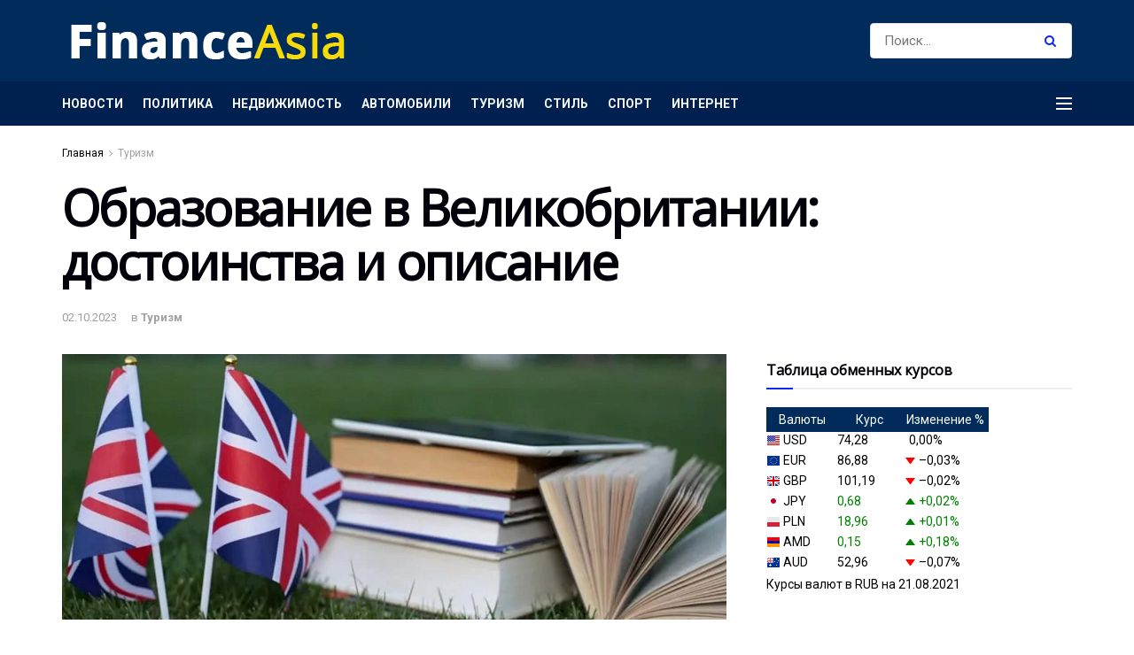

--- FILE ---
content_type: text/html; charset=UTF-8
request_url: https://financenewsasia.com/obrazovanie-v-velikobritanii-dostoinstva-i-opisanie.html
body_size: 27638
content:
<!doctype html>
<!--[if lt IE 7]> <html class="no-js lt-ie9 lt-ie8 lt-ie7" lang="ru-RU"> <![endif]-->
<!--[if IE 7]>    <html class="no-js lt-ie9 lt-ie8" lang="ru-RU"> <![endif]-->
<!--[if IE 8]>    <html class="no-js lt-ie9" lang="ru-RU"> <![endif]-->
<!--[if IE 9]>    <html class="no-js lt-ie10" lang="ru-RU"> <![endif]-->
<!--[if gt IE 8]><!--> <html class="no-js" lang="ru-RU"> <!--<![endif]-->
<head>
    <meta http-equiv="Content-Type" content="text/html; charset=UTF-8" />
    <meta name='viewport' content='width=device-width, initial-scale=1, user-scalable=yes' />
    <link rel="profile" href="http://gmpg.org/xfn/11" />
    <link rel="pingback" href="https://financenewsasia.com/xmlrpc.php" />
    <meta name='robots' content='index, follow, max-image-preview:large, max-snippet:-1, max-video-preview:-1' />
<meta property="og:type" content="article">
<meta property="og:title" content="Образование в Великобритании: достоинства и описание">
<meta property="og:site_name" content="FinanceAsia">
<meta property="og:description" content="">
<meta property="og:url" content="https://financenewsasia.com/obrazovanie-v-velikobritanii-dostoinstva-i-opisanie.html">
<meta property="og:locale" content="ru_RU">
<meta property="og:image" content="https://financenewsasia.com/wp-content/uploads/2023/10/study.png">
<meta property="og:image:height" content="300">
<meta property="og:image:width" content="750">
<meta property="article:published_time" content="2023-10-02T19:03:47+00:00">
<meta property="article:modified_time" content="2023-10-02T19:03:47+00:00">
<meta property="article:section" content="Туризм">
<meta name="twitter:card" content="summary_large_image">
<meta name="twitter:title" content="Образование в Великобритании: достоинства и описание">
<meta name="twitter:description" content="Великобритания славится своим престижным образованием, богатой историей учебных заведений, и разнообразными культурными возможностями. Университеты этой страны давно установили стандарты высшего">
<meta name="twitter:url" content="https://financenewsasia.com/obrazovanie-v-velikobritanii-dostoinstva-i-opisanie.html">
<meta name="twitter:site" content="">
<meta name="twitter:image:src" content="https://financenewsasia.com/wp-content/uploads/2023/10/study.png">
<meta name="twitter:image:width" content="750">
<meta name="twitter:image:height" content="300">
			<script type="text/javascript">
              var jnews_ajax_url = '/?ajax-request=jnews'
			</script>
			
	<!-- This site is optimized with the Yoast SEO plugin v26.5 - https://yoast.com/wordpress/plugins/seo/ -->
	<title>В чем преимущество образовании в Великобритании</title>
	<meta name="description" content="Великобритания славится своим престижным образованием, богатой историей учебных заведений, и разнообразными культурными возможностями. Университеты этой страны давно установили стандарты высшего образования, привлекая студентов со всего мира." />
	<link rel="canonical" href="https://financenewsasia.com/obrazovanie-v-velikobritanii-dostoinstva-i-opisanie.html" />
	<meta name="twitter:label1" content="Написано автором" />
	<meta name="twitter:data1" content="marusia" />
	<meta name="twitter:label2" content="Примерное время для чтения" />
	<meta name="twitter:data2" content="2 минуты" />
	<script type="application/ld+json" class="yoast-schema-graph">{"@context":"https://schema.org","@graph":[{"@type":"Article","@id":"https://financenewsasia.com/obrazovanie-v-velikobritanii-dostoinstva-i-opisanie.html#article","isPartOf":{"@id":"https://financenewsasia.com/obrazovanie-v-velikobritanii-dostoinstva-i-opisanie.html"},"author":{"name":"marusia","@id":"https://financenewsasia.com/#/schema/person/f50bda3e2b5a9d021f6472345d6aaa6a"},"headline":"Образование в Великобритании: достоинства и описание","datePublished":"2023-10-02T19:03:47+00:00","mainEntityOfPage":{"@id":"https://financenewsasia.com/obrazovanie-v-velikobritanii-dostoinstva-i-opisanie.html"},"wordCount":273,"commentCount":0,"publisher":{"@id":"https://financenewsasia.com/#/schema/person/c16afcbe3b3f96667980f335379086b0"},"image":{"@id":"https://financenewsasia.com/obrazovanie-v-velikobritanii-dostoinstva-i-opisanie.html#primaryimage"},"thumbnailUrl":"https://financenewsasia.com/wp-content/uploads/2023/10/study.png","articleSection":["Туризм"],"inLanguage":"ru-RU","potentialAction":[{"@type":"CommentAction","name":"Comment","target":["https://financenewsasia.com/obrazovanie-v-velikobritanii-dostoinstva-i-opisanie.html#respond"]}]},{"@type":"WebPage","@id":"https://financenewsasia.com/obrazovanie-v-velikobritanii-dostoinstva-i-opisanie.html","url":"https://financenewsasia.com/obrazovanie-v-velikobritanii-dostoinstva-i-opisanie.html","name":"В чем преимущество образовании в Великобритании","isPartOf":{"@id":"https://financenewsasia.com/#website"},"primaryImageOfPage":{"@id":"https://financenewsasia.com/obrazovanie-v-velikobritanii-dostoinstva-i-opisanie.html#primaryimage"},"image":{"@id":"https://financenewsasia.com/obrazovanie-v-velikobritanii-dostoinstva-i-opisanie.html#primaryimage"},"thumbnailUrl":"https://financenewsasia.com/wp-content/uploads/2023/10/study.png","datePublished":"2023-10-02T19:03:47+00:00","description":"Великобритания славится своим престижным образованием, богатой историей учебных заведений, и разнообразными культурными возможностями. Университеты этой страны давно установили стандарты высшего образования, привлекая студентов со всего мира.","breadcrumb":{"@id":"https://financenewsasia.com/obrazovanie-v-velikobritanii-dostoinstva-i-opisanie.html#breadcrumb"},"inLanguage":"ru-RU","potentialAction":[{"@type":"ReadAction","target":["https://financenewsasia.com/obrazovanie-v-velikobritanii-dostoinstva-i-opisanie.html"]}]},{"@type":"ImageObject","inLanguage":"ru-RU","@id":"https://financenewsasia.com/obrazovanie-v-velikobritanii-dostoinstva-i-opisanie.html#primaryimage","url":"https://financenewsasia.com/wp-content/uploads/2023/10/study.png","contentUrl":"https://financenewsasia.com/wp-content/uploads/2023/10/study.png","width":750,"height":300},{"@type":"BreadcrumbList","@id":"https://financenewsasia.com/obrazovanie-v-velikobritanii-dostoinstva-i-opisanie.html#breadcrumb","itemListElement":[{"@type":"ListItem","position":1,"name":"Главная страница","item":"https://financenewsasia.com/"},{"@type":"ListItem","position":2,"name":"Образование в Великобритании: достоинства и описание"}]},{"@type":"WebSite","@id":"https://financenewsasia.com/#website","url":"https://financenewsasia.com/","name":"FinanceAsia","description":"","publisher":{"@id":"https://financenewsasia.com/#/schema/person/c16afcbe3b3f96667980f335379086b0"},"potentialAction":[{"@type":"SearchAction","target":{"@type":"EntryPoint","urlTemplate":"https://financenewsasia.com/?s={search_term_string}"},"query-input":{"@type":"PropertyValueSpecification","valueRequired":true,"valueName":"search_term_string"}}],"inLanguage":"ru-RU"},{"@type":["Person","Organization"],"@id":"https://financenewsasia.com/#/schema/person/c16afcbe3b3f96667980f335379086b0","name":"admin","image":{"@type":"ImageObject","inLanguage":"ru-RU","@id":"https://financenewsasia.com/#/schema/person/image/","url":"https://secure.gravatar.com/avatar/c43d468cc777c9f69800cf8f9f53b1f0cf4782aef17b75c17d109a8055e6abff?s=96&d=mm&r=g","contentUrl":"https://secure.gravatar.com/avatar/c43d468cc777c9f69800cf8f9f53b1f0cf4782aef17b75c17d109a8055e6abff?s=96&d=mm&r=g","caption":"admin"},"logo":{"@id":"https://financenewsasia.com/#/schema/person/image/"},"sameAs":["https://financenewsasia.com"]},{"@type":"Person","@id":"https://financenewsasia.com/#/schema/person/f50bda3e2b5a9d021f6472345d6aaa6a","name":"marusia","image":{"@type":"ImageObject","inLanguage":"ru-RU","@id":"https://financenewsasia.com/#/schema/person/image/","url":"https://secure.gravatar.com/avatar/fd4f10a4d97cf354a5c7cb70af6ea61ca3bba8280ea624a513dcd7a9b4863d55?s=96&d=mm&r=g","contentUrl":"https://secure.gravatar.com/avatar/fd4f10a4d97cf354a5c7cb70af6ea61ca3bba8280ea624a513dcd7a9b4863d55?s=96&d=mm&r=g","caption":"marusia"}}]}</script>
	<!-- / Yoast SEO plugin. -->


<link rel='dns-prefetch' href='//fonts.googleapis.com' />
<link rel="alternate" type="application/rss+xml" title="FinanceAsia &raquo; Лента" href="https://financenewsasia.com/feed" />
<link rel="alternate" type="application/rss+xml" title="FinanceAsia &raquo; Лента комментариев" href="https://financenewsasia.com/comments/feed" />
<link rel="alternate" type="application/rss+xml" title="FinanceAsia &raquo; Лента комментариев к &laquo;Образование в Великобритании: достоинства и описание&raquo;" href="https://financenewsasia.com/obrazovanie-v-velikobritanii-dostoinstva-i-opisanie.html/feed" />
<link rel="alternate" title="oEmbed (JSON)" type="application/json+oembed" href="https://financenewsasia.com/wp-json/oembed/1.0/embed?url=https%3A%2F%2Ffinancenewsasia.com%2Fobrazovanie-v-velikobritanii-dostoinstva-i-opisanie.html" />
<link rel="alternate" title="oEmbed (XML)" type="text/xml+oembed" href="https://financenewsasia.com/wp-json/oembed/1.0/embed?url=https%3A%2F%2Ffinancenewsasia.com%2Fobrazovanie-v-velikobritanii-dostoinstva-i-opisanie.html&#038;format=xml" />
<style id='wp-img-auto-sizes-contain-inline-css' type='text/css'>
img:is([sizes=auto i],[sizes^="auto," i]){contain-intrinsic-size:3000px 1500px}
/*# sourceURL=wp-img-auto-sizes-contain-inline-css */
</style>
<style id='wp-block-library-inline-css' type='text/css'>
:root{--wp-block-synced-color:#7a00df;--wp-block-synced-color--rgb:122,0,223;--wp-bound-block-color:var(--wp-block-synced-color);--wp-editor-canvas-background:#ddd;--wp-admin-theme-color:#007cba;--wp-admin-theme-color--rgb:0,124,186;--wp-admin-theme-color-darker-10:#006ba1;--wp-admin-theme-color-darker-10--rgb:0,107,160.5;--wp-admin-theme-color-darker-20:#005a87;--wp-admin-theme-color-darker-20--rgb:0,90,135;--wp-admin-border-width-focus:2px}@media (min-resolution:192dpi){:root{--wp-admin-border-width-focus:1.5px}}.wp-element-button{cursor:pointer}:root .has-very-light-gray-background-color{background-color:#eee}:root .has-very-dark-gray-background-color{background-color:#313131}:root .has-very-light-gray-color{color:#eee}:root .has-very-dark-gray-color{color:#313131}:root .has-vivid-green-cyan-to-vivid-cyan-blue-gradient-background{background:linear-gradient(135deg,#00d084,#0693e3)}:root .has-purple-crush-gradient-background{background:linear-gradient(135deg,#34e2e4,#4721fb 50%,#ab1dfe)}:root .has-hazy-dawn-gradient-background{background:linear-gradient(135deg,#faaca8,#dad0ec)}:root .has-subdued-olive-gradient-background{background:linear-gradient(135deg,#fafae1,#67a671)}:root .has-atomic-cream-gradient-background{background:linear-gradient(135deg,#fdd79a,#004a59)}:root .has-nightshade-gradient-background{background:linear-gradient(135deg,#330968,#31cdcf)}:root .has-midnight-gradient-background{background:linear-gradient(135deg,#020381,#2874fc)}:root{--wp--preset--font-size--normal:16px;--wp--preset--font-size--huge:42px}.has-regular-font-size{font-size:1em}.has-larger-font-size{font-size:2.625em}.has-normal-font-size{font-size:var(--wp--preset--font-size--normal)}.has-huge-font-size{font-size:var(--wp--preset--font-size--huge)}.has-text-align-center{text-align:center}.has-text-align-left{text-align:left}.has-text-align-right{text-align:right}.has-fit-text{white-space:nowrap!important}#end-resizable-editor-section{display:none}.aligncenter{clear:both}.items-justified-left{justify-content:flex-start}.items-justified-center{justify-content:center}.items-justified-right{justify-content:flex-end}.items-justified-space-between{justify-content:space-between}.screen-reader-text{border:0;clip-path:inset(50%);height:1px;margin:-1px;overflow:hidden;padding:0;position:absolute;width:1px;word-wrap:normal!important}.screen-reader-text:focus{background-color:#ddd;clip-path:none;color:#444;display:block;font-size:1em;height:auto;left:5px;line-height:normal;padding:15px 23px 14px;text-decoration:none;top:5px;width:auto;z-index:100000}html :where(.has-border-color){border-style:solid}html :where([style*=border-top-color]){border-top-style:solid}html :where([style*=border-right-color]){border-right-style:solid}html :where([style*=border-bottom-color]){border-bottom-style:solid}html :where([style*=border-left-color]){border-left-style:solid}html :where([style*=border-width]){border-style:solid}html :where([style*=border-top-width]){border-top-style:solid}html :where([style*=border-right-width]){border-right-style:solid}html :where([style*=border-bottom-width]){border-bottom-style:solid}html :where([style*=border-left-width]){border-left-style:solid}html :where(img[class*=wp-image-]){height:auto;max-width:100%}:where(figure){margin:0 0 1em}html :where(.is-position-sticky){--wp-admin--admin-bar--position-offset:var(--wp-admin--admin-bar--height,0px)}@media screen and (max-width:600px){html :where(.is-position-sticky){--wp-admin--admin-bar--position-offset:0px}}

/*# sourceURL=wp-block-library-inline-css */
</style><style id='global-styles-inline-css' type='text/css'>
:root{--wp--preset--aspect-ratio--square: 1;--wp--preset--aspect-ratio--4-3: 4/3;--wp--preset--aspect-ratio--3-4: 3/4;--wp--preset--aspect-ratio--3-2: 3/2;--wp--preset--aspect-ratio--2-3: 2/3;--wp--preset--aspect-ratio--16-9: 16/9;--wp--preset--aspect-ratio--9-16: 9/16;--wp--preset--color--black: #000000;--wp--preset--color--cyan-bluish-gray: #abb8c3;--wp--preset--color--white: #ffffff;--wp--preset--color--pale-pink: #f78da7;--wp--preset--color--vivid-red: #cf2e2e;--wp--preset--color--luminous-vivid-orange: #ff6900;--wp--preset--color--luminous-vivid-amber: #fcb900;--wp--preset--color--light-green-cyan: #7bdcb5;--wp--preset--color--vivid-green-cyan: #00d084;--wp--preset--color--pale-cyan-blue: #8ed1fc;--wp--preset--color--vivid-cyan-blue: #0693e3;--wp--preset--color--vivid-purple: #9b51e0;--wp--preset--gradient--vivid-cyan-blue-to-vivid-purple: linear-gradient(135deg,rgb(6,147,227) 0%,rgb(155,81,224) 100%);--wp--preset--gradient--light-green-cyan-to-vivid-green-cyan: linear-gradient(135deg,rgb(122,220,180) 0%,rgb(0,208,130) 100%);--wp--preset--gradient--luminous-vivid-amber-to-luminous-vivid-orange: linear-gradient(135deg,rgb(252,185,0) 0%,rgb(255,105,0) 100%);--wp--preset--gradient--luminous-vivid-orange-to-vivid-red: linear-gradient(135deg,rgb(255,105,0) 0%,rgb(207,46,46) 100%);--wp--preset--gradient--very-light-gray-to-cyan-bluish-gray: linear-gradient(135deg,rgb(238,238,238) 0%,rgb(169,184,195) 100%);--wp--preset--gradient--cool-to-warm-spectrum: linear-gradient(135deg,rgb(74,234,220) 0%,rgb(151,120,209) 20%,rgb(207,42,186) 40%,rgb(238,44,130) 60%,rgb(251,105,98) 80%,rgb(254,248,76) 100%);--wp--preset--gradient--blush-light-purple: linear-gradient(135deg,rgb(255,206,236) 0%,rgb(152,150,240) 100%);--wp--preset--gradient--blush-bordeaux: linear-gradient(135deg,rgb(254,205,165) 0%,rgb(254,45,45) 50%,rgb(107,0,62) 100%);--wp--preset--gradient--luminous-dusk: linear-gradient(135deg,rgb(255,203,112) 0%,rgb(199,81,192) 50%,rgb(65,88,208) 100%);--wp--preset--gradient--pale-ocean: linear-gradient(135deg,rgb(255,245,203) 0%,rgb(182,227,212) 50%,rgb(51,167,181) 100%);--wp--preset--gradient--electric-grass: linear-gradient(135deg,rgb(202,248,128) 0%,rgb(113,206,126) 100%);--wp--preset--gradient--midnight: linear-gradient(135deg,rgb(2,3,129) 0%,rgb(40,116,252) 100%);--wp--preset--font-size--small: 13px;--wp--preset--font-size--medium: 20px;--wp--preset--font-size--large: 36px;--wp--preset--font-size--x-large: 42px;--wp--preset--spacing--20: 0.44rem;--wp--preset--spacing--30: 0.67rem;--wp--preset--spacing--40: 1rem;--wp--preset--spacing--50: 1.5rem;--wp--preset--spacing--60: 2.25rem;--wp--preset--spacing--70: 3.38rem;--wp--preset--spacing--80: 5.06rem;--wp--preset--shadow--natural: 6px 6px 9px rgba(0, 0, 0, 0.2);--wp--preset--shadow--deep: 12px 12px 50px rgba(0, 0, 0, 0.4);--wp--preset--shadow--sharp: 6px 6px 0px rgba(0, 0, 0, 0.2);--wp--preset--shadow--outlined: 6px 6px 0px -3px rgb(255, 255, 255), 6px 6px rgb(0, 0, 0);--wp--preset--shadow--crisp: 6px 6px 0px rgb(0, 0, 0);}:where(.is-layout-flex){gap: 0.5em;}:where(.is-layout-grid){gap: 0.5em;}body .is-layout-flex{display: flex;}.is-layout-flex{flex-wrap: wrap;align-items: center;}.is-layout-flex > :is(*, div){margin: 0;}body .is-layout-grid{display: grid;}.is-layout-grid > :is(*, div){margin: 0;}:where(.wp-block-columns.is-layout-flex){gap: 2em;}:where(.wp-block-columns.is-layout-grid){gap: 2em;}:where(.wp-block-post-template.is-layout-flex){gap: 1.25em;}:where(.wp-block-post-template.is-layout-grid){gap: 1.25em;}.has-black-color{color: var(--wp--preset--color--black) !important;}.has-cyan-bluish-gray-color{color: var(--wp--preset--color--cyan-bluish-gray) !important;}.has-white-color{color: var(--wp--preset--color--white) !important;}.has-pale-pink-color{color: var(--wp--preset--color--pale-pink) !important;}.has-vivid-red-color{color: var(--wp--preset--color--vivid-red) !important;}.has-luminous-vivid-orange-color{color: var(--wp--preset--color--luminous-vivid-orange) !important;}.has-luminous-vivid-amber-color{color: var(--wp--preset--color--luminous-vivid-amber) !important;}.has-light-green-cyan-color{color: var(--wp--preset--color--light-green-cyan) !important;}.has-vivid-green-cyan-color{color: var(--wp--preset--color--vivid-green-cyan) !important;}.has-pale-cyan-blue-color{color: var(--wp--preset--color--pale-cyan-blue) !important;}.has-vivid-cyan-blue-color{color: var(--wp--preset--color--vivid-cyan-blue) !important;}.has-vivid-purple-color{color: var(--wp--preset--color--vivid-purple) !important;}.has-black-background-color{background-color: var(--wp--preset--color--black) !important;}.has-cyan-bluish-gray-background-color{background-color: var(--wp--preset--color--cyan-bluish-gray) !important;}.has-white-background-color{background-color: var(--wp--preset--color--white) !important;}.has-pale-pink-background-color{background-color: var(--wp--preset--color--pale-pink) !important;}.has-vivid-red-background-color{background-color: var(--wp--preset--color--vivid-red) !important;}.has-luminous-vivid-orange-background-color{background-color: var(--wp--preset--color--luminous-vivid-orange) !important;}.has-luminous-vivid-amber-background-color{background-color: var(--wp--preset--color--luminous-vivid-amber) !important;}.has-light-green-cyan-background-color{background-color: var(--wp--preset--color--light-green-cyan) !important;}.has-vivid-green-cyan-background-color{background-color: var(--wp--preset--color--vivid-green-cyan) !important;}.has-pale-cyan-blue-background-color{background-color: var(--wp--preset--color--pale-cyan-blue) !important;}.has-vivid-cyan-blue-background-color{background-color: var(--wp--preset--color--vivid-cyan-blue) !important;}.has-vivid-purple-background-color{background-color: var(--wp--preset--color--vivid-purple) !important;}.has-black-border-color{border-color: var(--wp--preset--color--black) !important;}.has-cyan-bluish-gray-border-color{border-color: var(--wp--preset--color--cyan-bluish-gray) !important;}.has-white-border-color{border-color: var(--wp--preset--color--white) !important;}.has-pale-pink-border-color{border-color: var(--wp--preset--color--pale-pink) !important;}.has-vivid-red-border-color{border-color: var(--wp--preset--color--vivid-red) !important;}.has-luminous-vivid-orange-border-color{border-color: var(--wp--preset--color--luminous-vivid-orange) !important;}.has-luminous-vivid-amber-border-color{border-color: var(--wp--preset--color--luminous-vivid-amber) !important;}.has-light-green-cyan-border-color{border-color: var(--wp--preset--color--light-green-cyan) !important;}.has-vivid-green-cyan-border-color{border-color: var(--wp--preset--color--vivid-green-cyan) !important;}.has-pale-cyan-blue-border-color{border-color: var(--wp--preset--color--pale-cyan-blue) !important;}.has-vivid-cyan-blue-border-color{border-color: var(--wp--preset--color--vivid-cyan-blue) !important;}.has-vivid-purple-border-color{border-color: var(--wp--preset--color--vivid-purple) !important;}.has-vivid-cyan-blue-to-vivid-purple-gradient-background{background: var(--wp--preset--gradient--vivid-cyan-blue-to-vivid-purple) !important;}.has-light-green-cyan-to-vivid-green-cyan-gradient-background{background: var(--wp--preset--gradient--light-green-cyan-to-vivid-green-cyan) !important;}.has-luminous-vivid-amber-to-luminous-vivid-orange-gradient-background{background: var(--wp--preset--gradient--luminous-vivid-amber-to-luminous-vivid-orange) !important;}.has-luminous-vivid-orange-to-vivid-red-gradient-background{background: var(--wp--preset--gradient--luminous-vivid-orange-to-vivid-red) !important;}.has-very-light-gray-to-cyan-bluish-gray-gradient-background{background: var(--wp--preset--gradient--very-light-gray-to-cyan-bluish-gray) !important;}.has-cool-to-warm-spectrum-gradient-background{background: var(--wp--preset--gradient--cool-to-warm-spectrum) !important;}.has-blush-light-purple-gradient-background{background: var(--wp--preset--gradient--blush-light-purple) !important;}.has-blush-bordeaux-gradient-background{background: var(--wp--preset--gradient--blush-bordeaux) !important;}.has-luminous-dusk-gradient-background{background: var(--wp--preset--gradient--luminous-dusk) !important;}.has-pale-ocean-gradient-background{background: var(--wp--preset--gradient--pale-ocean) !important;}.has-electric-grass-gradient-background{background: var(--wp--preset--gradient--electric-grass) !important;}.has-midnight-gradient-background{background: var(--wp--preset--gradient--midnight) !important;}.has-small-font-size{font-size: var(--wp--preset--font-size--small) !important;}.has-medium-font-size{font-size: var(--wp--preset--font-size--medium) !important;}.has-large-font-size{font-size: var(--wp--preset--font-size--large) !important;}.has-x-large-font-size{font-size: var(--wp--preset--font-size--x-large) !important;}
/*# sourceURL=global-styles-inline-css */
</style>

<style id='classic-theme-styles-inline-css' type='text/css'>
/*! This file is auto-generated */
.wp-block-button__link{color:#fff;background-color:#32373c;border-radius:9999px;box-shadow:none;text-decoration:none;padding:calc(.667em + 2px) calc(1.333em + 2px);font-size:1.125em}.wp-block-file__button{background:#32373c;color:#fff;text-decoration:none}
/*# sourceURL=/wp-includes/css/classic-themes.min.css */
</style>
<link rel='stylesheet' id='contact-form-7-css' href='https://financenewsasia.com/wp-content/plugins/contact-form-7/includes/css/styles.css?ver=6.1.4' type='text/css' media='all' />
<link rel='stylesheet' id='js_composer_front-css' href='https://financenewsasia.com/wp-content/plugins/js_composer/assets/css/js_composer.min.css?ver=6.2.0' type='text/css' media='all' />
<link rel='stylesheet' id='plugin-currencyconverter-widgets-css' href='https://financenewsasia.com/wp-content/plugins/currencyconverter/styles/frontend/frontend.css?ver=0.5.1' type='text/css' media='all' />
<link rel='stylesheet' id='jeg_customizer_font-css' href='//fonts.googleapis.com/css?family=Roboto%3Aregular%2C700%7COpen+Sans%3Areguler%7CPT+Serif%3Aregular%2Citalic%2C700&#038;display=swap&#038;ver=1.2.4' type='text/css' media='all' />
<link rel='stylesheet' id='mediaelement-css' href='https://financenewsasia.com/wp-includes/js/mediaelement/mediaelementplayer-legacy.min.css?ver=4.2.17' type='text/css' media='all' />
<link rel='stylesheet' id='wp-mediaelement-css' href='https://financenewsasia.com/wp-includes/js/mediaelement/wp-mediaelement.min.css?ver=a0dca76dadc410b179e14c48554bd3ea' type='text/css' media='all' />
<link rel='stylesheet' id='jnews-frontend-css' href='https://financenewsasia.com/wp-content/themes/jnews/assets/dist/frontend.min.css?ver=7.0.9' type='text/css' media='all' />
<link rel='stylesheet' id='jnews-style-css' href='https://financenewsasia.com/wp-content/themes/jnews/style.css?ver=7.0.9' type='text/css' media='all' />
<link rel='stylesheet' id='jnews-darkmode-css' href='https://financenewsasia.com/wp-content/themes/jnews/assets/css/darkmode.css?ver=7.0.9' type='text/css' media='all' />
<link rel='stylesheet' id='jnews-scheme-css' href='https://financenewsasia.com/wp-content/themes/jnews/data/import/business/scheme.css?ver=7.0.9' type='text/css' media='all' />
<script type="text/javascript" src="https://financenewsasia.com/wp-includes/js/jquery/jquery.min.js?ver=3.7.1" id="jquery-core-js"></script>
<script type="text/javascript" src="https://financenewsasia.com/wp-includes/js/jquery/jquery-migrate.min.js?ver=3.4.1" id="jquery-migrate-js"></script>
<link rel="https://api.w.org/" href="https://financenewsasia.com/wp-json/" /><link rel="alternate" title="JSON" type="application/json" href="https://financenewsasia.com/wp-json/wp/v2/posts/5769" /><link rel="EditURI" type="application/rsd+xml" title="RSD" href="https://financenewsasia.com/xmlrpc.php?rsd" />

<link rel='shortlink' href='https://financenewsasia.com/?p=5769' />
<meta name="generator" content="Powered by WPBakery Page Builder - drag and drop page builder for WordPress."/>
<script type='application/ld+json'>{"@context":"http:\/\/schema.org","@type":"Organization","@id":"https:\/\/financenewsasia.com\/#organization","url":"https:\/\/financenewsasia.com\/","name":"","logo":{"@type":"ImageObject","url":""},"sameAs":["https:\/\/www.facebook.com\/jegtheme\/","https:\/\/twitter.com\/jegtheme","https:\/\/plus.google.com\/ Jegtheme","https:\/\/www.linkedin.com\/"]}</script>
<script type='application/ld+json'>{"@context":"http:\/\/schema.org","@type":"WebSite","@id":"https:\/\/financenewsasia.com\/#website","url":"https:\/\/financenewsasia.com\/","name":"","potentialAction":{"@type":"SearchAction","target":"https:\/\/financenewsasia.com\/?s={search_term_string}","query-input":"required name=search_term_string"}}</script>
<link rel="icon" href="https://financenewsasia.com/wp-content/uploads/2020/09/cropped-2.png" sizes="32x32" />
<link rel="icon" href="https://financenewsasia.com/wp-content/uploads/2020/09/cropped-2.png" sizes="192x192" />
<link rel="apple-touch-icon" href="https://financenewsasia.com/wp-content/uploads/2020/09/cropped-2.png" />
<meta name="msapplication-TileImage" content="https://financenewsasia.com/wp-content/uploads/2020/09/cropped-2.png" />
<style id="jeg_dynamic_css" type="text/css" data-type="jeg_custom-css">body,.newsfeed_carousel.owl-carousel .owl-nav div,.jeg_filter_button,.owl-carousel .owl-nav div,.jeg_readmore,.jeg_hero_style_7 .jeg_post_meta a,.widget_calendar thead th,.widget_calendar tfoot a,.jeg_socialcounter a,.entry-header .jeg_meta_like a,.entry-header .jeg_meta_comment a,.entry-content tbody tr:hover,.entry-content th,.jeg_splitpost_nav li:hover a,#breadcrumbs a,.jeg_author_socials a:hover,.jeg_footer_content a,.jeg_footer_bottom a,.jeg_cartcontent,.woocommerce .woocommerce-breadcrumb a { color : #000000; } a,.jeg_menu_style_5 > li > a:hover,.jeg_menu_style_5 > li.sfHover > a,.jeg_menu_style_5 > li.current-menu-item > a,.jeg_menu_style_5 > li.current-menu-ancestor > a,.jeg_navbar .jeg_menu:not(.jeg_main_menu) > li > a:hover,.jeg_midbar .jeg_menu:not(.jeg_main_menu) > li > a:hover,.jeg_side_tabs li.active,.jeg_block_heading_5 strong,.jeg_block_heading_6 strong,.jeg_block_heading_7 strong,.jeg_block_heading_8 strong,.jeg_subcat_list li a:hover,.jeg_subcat_list li button:hover,.jeg_pl_lg_7 .jeg_thumb .jeg_post_category a,.jeg_pl_xs_2:before,.jeg_pl_xs_4 .jeg_postblock_content:before,.jeg_postblock .jeg_post_title a:hover,.jeg_hero_style_6 .jeg_post_title a:hover,.jeg_sidefeed .jeg_pl_xs_3 .jeg_post_title a:hover,.widget_jnews_popular .jeg_post_title a:hover,.jeg_meta_author a,.widget_archive li a:hover,.widget_pages li a:hover,.widget_meta li a:hover,.widget_recent_entries li a:hover,.widget_rss li a:hover,.widget_rss cite,.widget_categories li a:hover,.widget_categories li.current-cat > a,#breadcrumbs a:hover,.jeg_share_count .counts,.commentlist .bypostauthor > .comment-body > .comment-author > .fn,span.required,.jeg_review_title,.bestprice .price,.authorlink a:hover,.jeg_vertical_playlist .jeg_video_playlist_play_icon,.jeg_vertical_playlist .jeg_video_playlist_item.active .jeg_video_playlist_thumbnail:before,.jeg_horizontal_playlist .jeg_video_playlist_play,.woocommerce li.product .pricegroup .button,.widget_display_forums li a:hover,.widget_display_topics li:before,.widget_display_replies li:before,.widget_display_views li:before,.bbp-breadcrumb a:hover,.jeg_mobile_menu li.sfHover > a,.jeg_mobile_menu li a:hover,.split-template-6 .pagenum, .jeg_push_notification_button .button { color : #0d28f7; } .jeg_menu_style_1 > li > a:before,.jeg_menu_style_2 > li > a:before,.jeg_menu_style_3 > li > a:before,.jeg_side_toggle,.jeg_slide_caption .jeg_post_category a,.jeg_slider_type_1 .owl-nav .owl-next,.jeg_block_heading_1 .jeg_block_title span,.jeg_block_heading_2 .jeg_block_title span,.jeg_block_heading_3,.jeg_block_heading_4 .jeg_block_title span,.jeg_block_heading_6:after,.jeg_pl_lg_box .jeg_post_category a,.jeg_pl_md_box .jeg_post_category a,.jeg_readmore:hover,.jeg_thumb .jeg_post_category a,.jeg_block_loadmore a:hover, .jeg_postblock.alt .jeg_block_loadmore a:hover,.jeg_block_loadmore a.active,.jeg_postblock_carousel_2 .jeg_post_category a,.jeg_heroblock .jeg_post_category a,.jeg_pagenav_1 .page_number.active,.jeg_pagenav_1 .page_number.active:hover,input[type="submit"],.btn,.button,.widget_tag_cloud a:hover,.popularpost_item:hover .jeg_post_title a:before,.jeg_splitpost_4 .page_nav,.jeg_splitpost_5 .page_nav,.jeg_post_via a:hover,.jeg_post_source a:hover,.jeg_post_tags a:hover,.comment-reply-title small a:before,.comment-reply-title small a:after,.jeg_storelist .productlink,.authorlink li.active a:before,.jeg_footer.dark .socials_widget:not(.nobg) a:hover .fa,.jeg_breakingnews_title,.jeg_overlay_slider_bottom.owl-carousel .owl-nav div,.jeg_overlay_slider_bottom.owl-carousel .owl-nav div:hover,.jeg_vertical_playlist .jeg_video_playlist_current,.woocommerce span.onsale,.woocommerce #respond input#submit:hover,.woocommerce a.button:hover,.woocommerce button.button:hover,.woocommerce input.button:hover,.woocommerce #respond input#submit.alt,.woocommerce a.button.alt,.woocommerce button.button.alt,.woocommerce input.button.alt,.jeg_popup_post .caption,.jeg_footer.dark input[type="submit"],.jeg_footer.dark .btn,.jeg_footer.dark .button,.footer_widget.widget_tag_cloud a:hover, .jeg_inner_content .content-inner .jeg_post_category a:hover, #buddypress .standard-form button, #buddypress a.button, #buddypress input[type="submit"], #buddypress input[type="button"], #buddypress input[type="reset"], #buddypress ul.button-nav li a, #buddypress .generic-button a, #buddypress .generic-button button, #buddypress .comment-reply-link, #buddypress a.bp-title-button, #buddypress.buddypress-wrap .members-list li .user-update .activity-read-more a, div#buddypress .standard-form button:hover,div#buddypress a.button:hover,div#buddypress input[type="submit"]:hover,div#buddypress input[type="button"]:hover,div#buddypress input[type="reset"]:hover,div#buddypress ul.button-nav li a:hover,div#buddypress .generic-button a:hover,div#buddypress .generic-button button:hover,div#buddypress .comment-reply-link:hover,div#buddypress a.bp-title-button:hover,div#buddypress.buddypress-wrap .members-list li .user-update .activity-read-more a:hover, #buddypress #item-nav .item-list-tabs ul li a:before, .jeg_inner_content .jeg_meta_container .follow-wrapper a { background-color : #0d28f7; } .jeg_block_heading_7 .jeg_block_title span, .jeg_readmore:hover, .jeg_block_loadmore a:hover, .jeg_block_loadmore a.active, .jeg_pagenav_1 .page_number.active, .jeg_pagenav_1 .page_number.active:hover, .jeg_pagenav_3 .page_number:hover, .jeg_prevnext_post a:hover h3, .jeg_overlay_slider .jeg_post_category, .jeg_sidefeed .jeg_post.active, .jeg_vertical_playlist.jeg_vertical_playlist .jeg_video_playlist_item.active .jeg_video_playlist_thumbnail img, .jeg_horizontal_playlist .jeg_video_playlist_item.active { border-color : #0d28f7; } .jeg_tabpost_nav li.active, .woocommerce div.product .woocommerce-tabs ul.tabs li.active { border-bottom-color : #0d28f7; } .jeg_post_meta .fa, .entry-header .jeg_post_meta .fa, .jeg_review_stars, .jeg_price_review_list { color : #0d28f7; } .jeg_share_button.share-float.share-monocrhome a { background-color : #0d28f7; } h1,h2,h3,h4,h5,h6,.jeg_post_title a,.entry-header .jeg_post_title,.jeg_hero_style_7 .jeg_post_title a,.jeg_block_title,.jeg_splitpost_bar .current_title,.jeg_video_playlist_title,.gallery-caption { color : #02010a; } .split-template-9 .pagenum, .split-template-10 .pagenum, .split-template-11 .pagenum, .split-template-12 .pagenum, .split-template-13 .pagenum, .split-template-15 .pagenum, .split-template-18 .pagenum, .split-template-20 .pagenum, .split-template-19 .current_title span, .split-template-20 .current_title span { background-color : #02010a; } .jeg_topbar, .jeg_topbar.dark, .jeg_topbar.custom { background : #002b5a; } .jeg_topbar .jeg_nav_item, .jeg_topbar.dark .jeg_nav_item { border-color : rgba(255,255,255,0); } .jeg_topbar a, .jeg_topbar.dark a { color : #1e73be; } .jeg_midbar { height : 92px; } .jeg_midbar, .jeg_midbar.dark { background-color : #002b5a; border-bottom-width : 0px; } .jeg_midbar a, .jeg_midbar.dark a { color : #02010a; } .jeg_header .jeg_bottombar.jeg_navbar_wrapper:not(.jeg_navbar_boxed), .jeg_header .jeg_bottombar.jeg_navbar_boxed .jeg_nav_row { background : #00214f; } .jeg_header .jeg_bottombar, .jeg_header .jeg_bottombar.jeg_navbar_dark, .jeg_bottombar.jeg_navbar_boxed .jeg_nav_row, .jeg_bottombar.jeg_navbar_dark.jeg_navbar_boxed .jeg_nav_row { border-bottom-width : 0px; } .jeg_header_sticky .jeg_navbar_wrapper:not(.jeg_navbar_boxed), .jeg_header_sticky .jeg_navbar_boxed .jeg_nav_row { background : #00214f; } .jeg_stickybar, .jeg_stickybar.dark { border-bottom-width : 0px; } .jeg_mobile_midbar, .jeg_mobile_midbar.dark { background : #00214f; } .jeg_header .socials_widget > a > i.fa:before { color : #ffffff; } .jeg_aside_item.socials_widget > a > i.fa:before { color : #002C5B; } .jeg_top_date { color : #b2c0cd; } .jeg_header .jeg_button_1 .btn { background : #f6da09; color : #02010a; border-color : #fde428; } .jeg_nav_account, .jeg_navbar .jeg_nav_account .jeg_menu > li > a, .jeg_midbar .jeg_nav_account .jeg_menu > li > a { color : #ffffff; } .jeg_menu.jeg_accountlink li > ul, .jeg_menu.jeg_accountlink li > ul li > a, .jeg_menu.jeg_accountlink li > ul li:hover > a, .jeg_menu.jeg_accountlink li > ul li.sfHover > a { color : #02010a; } .jeg_menu.jeg_accountlink li > ul li:hover > a, .jeg_menu.jeg_accountlink li > ul li.sfHover > a { background-color : #f6da09; } .jeg_menu.jeg_accountlink li > ul, .jeg_menu.jeg_accountlink li > ul li a { border-color : #ffffff; } .jeg_navbar_mobile .jeg_search_wrapper .jeg_search_toggle, .jeg_navbar_mobile .dark .jeg_search_wrapper .jeg_search_toggle { color : #ffffff; } .jeg_nav_search { width : 40%; } .jeg_header .jeg_search_no_expand .jeg_search_result a, .jeg_header .jeg_search_no_expand .jeg_search_result .search-link { color : #02010a; } .jeg_menu_style_1 > li > a:before, .jeg_menu_style_2 > li > a:before, .jeg_menu_style_3 > li > a:before { background : #f6da09; } .jeg_header .jeg_menu.jeg_main_menu > li > a:hover, .jeg_header .jeg_menu.jeg_main_menu > li.sfHover > a, .jeg_header .jeg_menu.jeg_main_menu > li > .sf-with-ul:hover:after, .jeg_header .jeg_menu.jeg_main_menu > li.sfHover > .sf-with-ul:after, .jeg_header .jeg_menu_style_4 > li.current-menu-item > a, .jeg_header .jeg_menu_style_4 > li.current-menu-ancestor > a, .jeg_header .jeg_menu_style_5 > li.current-menu-item > a, .jeg_header .jeg_menu_style_5 > li.current-menu-ancestor > a { color : #f6da09; } .jeg_navbar_wrapper .jeg_menu li > ul { background : #ffffff; } .jeg_navbar_wrapper .jeg_menu li > ul li > a { color : #666666; } .jeg_navbar_wrapper .jeg_menu li > ul li:hover > a, .jeg_navbar_wrapper .jeg_menu li > ul li.sfHover > a, .jeg_navbar_wrapper .jeg_menu li > ul li.current-menu-item > a, .jeg_navbar_wrapper .jeg_menu li > ul li.current-menu-ancestor > a { background : #fde428; } .jeg_header .jeg_navbar_wrapper .jeg_menu li > ul li:hover > a, .jeg_header .jeg_navbar_wrapper .jeg_menu li > ul li.sfHover > a, .jeg_header .jeg_navbar_wrapper .jeg_menu li > ul li.current-menu-item > a, .jeg_header .jeg_navbar_wrapper .jeg_menu li > ul li.current-menu-ancestor > a, .jeg_header .jeg_navbar_wrapper .jeg_menu li > ul li:hover > .sf-with-ul:after, .jeg_header .jeg_navbar_wrapper .jeg_menu li > ul li.sfHover > .sf-with-ul:after, .jeg_header .jeg_navbar_wrapper .jeg_menu li > ul li.current-menu-item > .sf-with-ul:after, .jeg_header .jeg_navbar_wrapper .jeg_menu li > ul li.current-menu-ancestor > .sf-with-ul:after { color : #02010a; } .jeg_navbar_wrapper .jeg_menu li > ul li a { border-color : #eeeeee; } .jeg_footer_content,.jeg_footer.dark .jeg_footer_content { background-color : #002c5b; color : #b2c0cd; } .jeg_footer .jeg_footer_heading h3,.jeg_footer.dark .jeg_footer_heading h3,.jeg_footer .widget h2,.jeg_footer .footer_dark .widget h2 { color : #f6da09; } .jeg_footer_bottom,.jeg_footer.dark .jeg_footer_bottom,.jeg_footer_secondary,.jeg_footer.dark .jeg_footer_secondary { background-color : #00214f; } .jeg_footer_secondary,.jeg_footer.dark .jeg_footer_secondary,.jeg_footer_bottom,.jeg_footer.dark .jeg_footer_bottom,.jeg_footer_sidecontent .jeg_footer_primary { color : #b2c0cd; } body,input,textarea,select,.chosen-container-single .chosen-single,.btn,.button { font-family: Roboto,Helvetica,Arial,sans-serif; } .jeg_post_title, .entry-header .jeg_post_title, .jeg_single_tpl_2 .entry-header .jeg_post_title, .jeg_single_tpl_3 .entry-header .jeg_post_title, .jeg_single_tpl_6 .entry-header .jeg_post_title { font-family: "Open Sans",Helvetica,Arial,sans-serif; } h3.jeg_block_title, .jeg_footer .jeg_footer_heading h3, .jeg_footer .widget h2, .jeg_tabpost_nav li { font-family: "Open Sans",Helvetica,Arial,sans-serif; } .jeg_post_excerpt p, .content-inner p { font-family: "PT Serif",Helvetica,Arial,sans-serif; } .jeg_thumb .jeg_post_category a,.jeg_pl_lg_box .jeg_post_category a,.jeg_pl_md_box .jeg_post_category a,.jeg_postblock_carousel_2 .jeg_post_category a,.jeg_heroblock .jeg_post_category a,.jeg_slide_caption .jeg_post_category a { background-color : #f6da09; color : #02010a; } .jeg_overlay_slider .jeg_post_category,.jeg_thumb .jeg_post_category a,.jeg_pl_lg_box .jeg_post_category a,.jeg_pl_md_box .jeg_post_category a,.jeg_postblock_carousel_2 .jeg_post_category a,.jeg_heroblock .jeg_post_category a,.jeg_slide_caption .jeg_post_category a { border-color : #f6da09; }</style><style type="text/css">
					.no_thumbnail .jeg_thumb,
					.thumbnail-container.no_thumbnail {
					    display: none !important;
					}
					.jeg_search_result .jeg_pl_xs_3.no_thumbnail .jeg_postblock_content,
					.jeg_sidefeed .jeg_pl_xs_3.no_thumbnail .jeg_postblock_content,
					.jeg_pl_sm.no_thumbnail .jeg_postblock_content {
					    margin-left: 0;
					}
					.jeg_postblock_11 .no_thumbnail .jeg_postblock_content,
					.jeg_postblock_12 .no_thumbnail .jeg_postblock_content,
					.jeg_postblock_12.jeg_col_3o3 .no_thumbnail .jeg_postblock_content  {
					    margin-top: 0;
					}
					.jeg_postblock_15 .jeg_pl_md_box.no_thumbnail .jeg_postblock_content,
					.jeg_postblock_19 .jeg_pl_md_box.no_thumbnail .jeg_postblock_content,
					.jeg_postblock_24 .jeg_pl_md_box.no_thumbnail .jeg_postblock_content,
					.jeg_sidefeed .jeg_pl_md_box .jeg_postblock_content {
					    position: relative;
					}
					.jeg_postblock_carousel_2 .no_thumbnail .jeg_post_title a,
					.jeg_postblock_carousel_2 .no_thumbnail .jeg_post_title a:hover,
					.jeg_postblock_carousel_2 .no_thumbnail .jeg_post_meta .fa {
					    color: #212121 !important;
					} 
				</style>		<style type="text/css" id="wp-custom-css">
			table td {
	padding-right: 30px;
	padding-bottom: 5px;
}

table th {
	background-color: #002b5a;
	color: #fff;
	padding: 3px 5px;
}		</style>
		<noscript><style> .wpb_animate_when_almost_visible { opacity: 1; }</style></noscript></head>
<body class="wp-singular post-template-default single single-post postid-5769 single-format-standard wp-embed-responsive wp-theme-jnews jeg_toggle_dark jeg_single_tpl_2 jnews jsc_normal wpb-js-composer js-comp-ver-6.2.0 vc_responsive">

    
    
    <div class="jeg_ad jeg_ad_top jnews_header_top_ads">
        <div class='ads-wrapper  '></div>    </div>

    <!-- The Main Wrapper
    ============================================= -->
    <div class="jeg_viewport">

        
        <div class="jeg_header_wrapper">
            <div class="jeg_header_instagram_wrapper">
    </div>

<!-- HEADER -->
<div class="jeg_header normal">
    <div class="jeg_midbar jeg_container dark">
    <div class="container">
        <div class="jeg_nav_row">
            
                <div class="jeg_nav_col jeg_nav_left jeg_nav_grow">
                    <div class="item_wrap jeg_nav_alignleft">
                        <div class="jeg_nav_item jeg_logo jeg_desktop_logo">
			<div class="site-title">
	    	<a href="https://financenewsasia.com/" style="padding: 0 0px 0px 0px;">
	    	    <img class='jeg_logo_img' src="https://financenewsasia.com/wp-content/uploads/2020/09/logo22.png"  alt="FinanceAsia"data-light-src="https://financenewsasia.com/wp-content/uploads/2020/09/logo22.png" data-light-srcset="https://financenewsasia.com/wp-content/uploads/2020/09/logo22.png 1x,  2x" data-dark-src="" data-dark-srcset=" 1x,  2x">	    	</a>
	    </div>
	</div>                    </div>
                </div>

                
                <div class="jeg_nav_col jeg_nav_center jeg_nav_normal">
                    <div class="item_wrap jeg_nav_aligncenter">
                                            </div>
                </div>

                
                <div class="jeg_nav_col jeg_nav_right jeg_nav_grow">
                    <div class="item_wrap jeg_nav_alignright">
                        <!-- Search Form -->
<div class="jeg_nav_item jeg_nav_search">
	<div class="jeg_search_wrapper jeg_search_no_expand rounded">
	    <a href="#" class="jeg_search_toggle"><i class="fa fa-search"></i></a>
	    <form action="https://financenewsasia.com/" method="get" class="jeg_search_form" target="_top">
    <input name="s" class="jeg_search_input" placeholder="Поиск..." type="text" value="" autocomplete="off">
    <button type="submit" class="jeg_search_button btn"><i class="fa fa-search"></i></button>
</form>
<!-- jeg_search_hide with_result no_result -->
<div class="jeg_search_result jeg_search_hide with_result">
    <div class="search-result-wrapper">
    </div>
    <div class="search-link search-noresult">
        Нет результатов    </div>
    <div class="search-link search-all-button">
        <i class="fa fa-search"></i> Смотреть все результаты    </div>
</div>	</div>
</div>                    </div>
                </div>

                        </div>
    </div>
</div><div class="jeg_bottombar jeg_navbar jeg_container jeg_navbar_wrapper jeg_navbar_normal jeg_navbar_dark">
    <div class="container">
        <div class="jeg_nav_row">
            
                <div class="jeg_nav_col jeg_nav_left jeg_nav_grow">
                    <div class="item_wrap jeg_nav_alignleft">
                        <div class="jeg_main_menu_wrapper">
<div class="jeg_nav_item jeg_mainmenu_wrap"><ul class="jeg_menu jeg_main_menu jeg_menu_style_5" data-animation="animate"><li id="menu-item-119" class="menu-item menu-item-type-taxonomy menu-item-object-category menu-item-119 bgnav" data-item-row="default" ><a href="https://financenewsasia.com/novosti">Новости</a></li>
<li id="menu-item-1342" class="menu-item menu-item-type-taxonomy menu-item-object-category menu-item-1342 bgnav" data-item-row="default" ><a href="https://financenewsasia.com/dengi">Политика</a></li>
<li id="menu-item-121" class="menu-item menu-item-type-taxonomy menu-item-object-category menu-item-121 bgnav" data-item-row="default" ><a href="https://financenewsasia.com/nedvizhimost">Недвижимость</a></li>
<li id="menu-item-122" class="menu-item menu-item-type-taxonomy menu-item-object-category menu-item-122 bgnav" data-item-row="default" ><a href="https://financenewsasia.com/avtomobili">Автомобили</a></li>
<li id="menu-item-123" class="menu-item menu-item-type-taxonomy menu-item-object-category current-post-ancestor current-menu-parent current-post-parent menu-item-123 bgnav" data-item-row="default" ><a href="https://financenewsasia.com/turizm">Туризм</a></li>
<li id="menu-item-124" class="menu-item menu-item-type-taxonomy menu-item-object-category menu-item-124 bgnav" data-item-row="default" ><a href="https://financenewsasia.com/stil">Стиль</a></li>
<li id="menu-item-1340" class="menu-item menu-item-type-taxonomy menu-item-object-category menu-item-1340 bgnav" data-item-row="default" ><a href="https://financenewsasia.com/sport">Спорт</a></li>
<li id="menu-item-1341" class="menu-item menu-item-type-taxonomy menu-item-object-category menu-item-1341 bgnav" data-item-row="default" ><a href="https://financenewsasia.com/internet">Интернет</a></li>
</ul></div></div>
                    </div>
                </div>

                
                <div class="jeg_nav_col jeg_nav_center jeg_nav_normal">
                    <div class="item_wrap jeg_nav_aligncenter">
                                            </div>
                </div>

                
                <div class="jeg_nav_col jeg_nav_right jeg_nav_normal">
                    <div class="item_wrap jeg_nav_alignright">
                        <div class="jeg_nav_item jeg_nav_icon">
    <a href="#" class="toggle_btn jeg_mobile_toggle">
    	<span></span><span></span><span></span>
    </a>
</div>                    </div>
                </div>

                        </div>
    </div>
</div></div><!-- /.jeg_header -->        </div>

        <div class="jeg_header_sticky">
            <div class="sticky_blankspace"></div>
<div class="jeg_header normal">
    <div class="jeg_container">
        <div data-mode="scroll" class="jeg_stickybar jeg_navbar jeg_navbar_wrapper jeg_navbar_normal jeg_navbar_dark">
            <div class="container">
    <div class="jeg_nav_row">
        
            <div class="jeg_nav_col jeg_nav_left jeg_nav_grow">
                <div class="item_wrap jeg_nav_alignleft">
                    <div class="jeg_nav_item jeg_logo">
    <div class="site-title">
    	<a href="https://financenewsasia.com/">
    	    <img class='jeg_logo_img' src="https://financenewsasia.com/wp-content/uploads/2020/09/logo22.png"  alt="FinanceAsia"data-light-src="https://financenewsasia.com/wp-content/uploads/2020/09/logo22.png" data-light-srcset="https://financenewsasia.com/wp-content/uploads/2020/09/logo22.png 1x,  2x" data-dark-src="" data-dark-srcset=" 1x,  2x">    	</a>
    </div>
</div><div class="jeg_main_menu_wrapper">
<div class="jeg_nav_item jeg_mainmenu_wrap"><ul class="jeg_menu jeg_main_menu jeg_menu_style_5" data-animation="animate"><li class="menu-item menu-item-type-taxonomy menu-item-object-category menu-item-119 bgnav" data-item-row="default" ><a href="https://financenewsasia.com/novosti">Новости</a></li>
<li class="menu-item menu-item-type-taxonomy menu-item-object-category menu-item-1342 bgnav" data-item-row="default" ><a href="https://financenewsasia.com/dengi">Политика</a></li>
<li class="menu-item menu-item-type-taxonomy menu-item-object-category menu-item-121 bgnav" data-item-row="default" ><a href="https://financenewsasia.com/nedvizhimost">Недвижимость</a></li>
<li class="menu-item menu-item-type-taxonomy menu-item-object-category menu-item-122 bgnav" data-item-row="default" ><a href="https://financenewsasia.com/avtomobili">Автомобили</a></li>
<li class="menu-item menu-item-type-taxonomy menu-item-object-category current-post-ancestor current-menu-parent current-post-parent menu-item-123 bgnav" data-item-row="default" ><a href="https://financenewsasia.com/turizm">Туризм</a></li>
<li class="menu-item menu-item-type-taxonomy menu-item-object-category menu-item-124 bgnav" data-item-row="default" ><a href="https://financenewsasia.com/stil">Стиль</a></li>
<li class="menu-item menu-item-type-taxonomy menu-item-object-category menu-item-1340 bgnav" data-item-row="default" ><a href="https://financenewsasia.com/sport">Спорт</a></li>
<li class="menu-item menu-item-type-taxonomy menu-item-object-category menu-item-1341 bgnav" data-item-row="default" ><a href="https://financenewsasia.com/internet">Интернет</a></li>
</ul></div></div>
                </div>
            </div>

            
            <div class="jeg_nav_col jeg_nav_center jeg_nav_normal">
                <div class="item_wrap jeg_nav_aligncenter">
                                    </div>
            </div>

            
            <div class="jeg_nav_col jeg_nav_right jeg_nav_normal">
                <div class="item_wrap jeg_nav_alignright">
                    <!-- Search Icon -->
<div class="jeg_nav_item jeg_search_wrapper search_icon jeg_search_popup_expand">
    <a href="#" class="jeg_search_toggle"><i class="fa fa-search"></i></a>
    <form action="https://financenewsasia.com/" method="get" class="jeg_search_form" target="_top">
    <input name="s" class="jeg_search_input" placeholder="Поиск..." type="text" value="" autocomplete="off">
    <button type="submit" class="jeg_search_button btn"><i class="fa fa-search"></i></button>
</form>
<!-- jeg_search_hide with_result no_result -->
<div class="jeg_search_result jeg_search_hide with_result">
    <div class="search-result-wrapper">
    </div>
    <div class="search-link search-noresult">
        Нет результатов    </div>
    <div class="search-link search-all-button">
        <i class="fa fa-search"></i> Смотреть все результаты    </div>
</div></div>                </div>
            </div>

                </div>
</div>        </div>
    </div>
</div>
        </div>

        <div class="jeg_navbar_mobile_wrapper">
            <div class="jeg_navbar_mobile" data-mode="scroll">
    <div class="jeg_mobile_bottombar jeg_mobile_midbar jeg_container dark">
    <div class="container">
        <div class="jeg_nav_row">
            
                <div class="jeg_nav_col jeg_nav_left jeg_nav_normal">
                    <div class="item_wrap jeg_nav_alignleft">
                        <div class="jeg_nav_item">
    <a href="#" class="toggle_btn jeg_mobile_toggle"><i class="fa fa-bars"></i></a>
</div>                    </div>
                </div>

                
                <div class="jeg_nav_col jeg_nav_center jeg_nav_grow">
                    <div class="item_wrap jeg_nav_aligncenter">
                        <div class="jeg_nav_item jeg_mobile_logo">
			<div class="site-title">
	    	<a href="https://financenewsasia.com/">
		        <img class='jeg_logo_img' src="https://financenewsasia.com/wp-content/uploads/2020/09/logo22.png"  alt="FinanceAsia"data-light-src="https://financenewsasia.com/wp-content/uploads/2020/09/logo22.png" data-light-srcset="https://financenewsasia.com/wp-content/uploads/2020/09/logo22.png 1x,  2x" data-dark-src="" data-dark-srcset=" 1x,  2x">		    </a>
	    </div>
	</div>                    </div>
                </div>

                
                <div class="jeg_nav_col jeg_nav_right jeg_nav_normal">
                    <div class="item_wrap jeg_nav_alignright">
                        <div class="jeg_nav_item jeg_search_wrapper jeg_search_popup_expand">
    <a href="#" class="jeg_search_toggle"><i class="fa fa-search"></i></a>
	<form action="https://financenewsasia.com/" method="get" class="jeg_search_form" target="_top">
    <input name="s" class="jeg_search_input" placeholder="Поиск..." type="text" value="" autocomplete="off">
    <button type="submit" class="jeg_search_button btn"><i class="fa fa-search"></i></button>
</form>
<!-- jeg_search_hide with_result no_result -->
<div class="jeg_search_result jeg_search_hide with_result">
    <div class="search-result-wrapper">
    </div>
    <div class="search-link search-noresult">
        Нет результатов    </div>
    <div class="search-link search-all-button">
        <i class="fa fa-search"></i> Смотреть все результаты    </div>
</div></div>                    </div>
                </div>

                        </div>
    </div>
</div></div>
<div class="sticky_blankspace" style="height: 60px;"></div>        </div>    <div class="post-wrapper">

        <div class="post-wrap post-autoload "  data-url="https://financenewsasia.com/obrazovanie-v-velikobritanii-dostoinstva-i-opisanie.html" data-title="Образование в Великобритании: достоинства и описание" data-id="5769"  data-prev="https://financenewsasia.com/kak-vybirat-podarki-v-magazine-dobralama-i-raznoobrazie-tovarov.html" >

            
            <div class="jeg_main ">
                <div class="jeg_container">
                    <div class="jeg_content jeg_singlepage">
    <div class="container">

        <div class="jeg_ad jeg_article_top jnews_article_top_ads">
            <div class='ads-wrapper  '></div>        </div>

        
                        <div class="jeg_breadcrumbs jeg_breadcrumb_container">
                <div id="breadcrumbs"><span class="">
                <a href="https://financenewsasia.com">Главная</a>
            </span><i class="fa fa-angle-right"></i><span class="breadcrumb_last_link">
                <a href="https://financenewsasia.com/turizm">Туризм</a>
            </span></div>            </div>
            
            <div class="entry-header">
	            
                <h1 class="jeg_post_title">Образование в Великобритании: достоинства и описание</h1>

                
                <div class="jeg_meta_container"><div class="jeg_post_meta jeg_post_meta_2">

	
			<div class="jeg_meta_date">
			<a href="https://financenewsasia.com/obrazovanie-v-velikobritanii-dostoinstva-i-opisanie.html">02.10.2023</a>
		</div>
	
			<div class="jeg_meta_category">
			<span><span class="meta_text">в</span>
				<a href="https://financenewsasia.com/turizm" rel="category tag">Туризм</a>			</span>
		</div>
	
	
	<div class="meta_right">
					</div>
</div>
</div>
            </div>

            <div class="row">
                <div class="jeg_main_content col-md-8">

                    <div class="jeg_inner_content">
                        <div class="jeg_featured featured_image"><a href="https://financenewsasia.com/wp-content/uploads/2023/10/study.png"><div class="thumbnail-container animate-lazy" style="padding-bottom:40%"><img width="750" height="300" src="https://financenewsasia.com/wp-content/themes/jnews/assets/img/jeg-empty.png" class="attachment-jnews-750x375 size-jnews-750x375 lazyload wp-post-image" alt="Образование в Великобритании: достоинства и описание" decoding="async" fetchpriority="high" data-src="https://financenewsasia.com/wp-content/uploads/2023/10/study-750x300.png" data-srcset="" data-sizes="auto" data-expand="700" /></div></a></div>
                        
                        <div class="jeg_ad jeg_article jnews_content_top_ads "><div class='ads-wrapper  '></div></div>
                        <div class="entry-content no-share">
                            <div class="jeg_share_button share-float jeg_sticky_share clearfix share-monocrhome">
                                                            </div>

                            <div class="content-inner ">
                                <p>Великобритания славится своим престижным образованием, богатой историей учебных заведений, и разнообразными культурными возможностями. Университеты этой страны давно установили стандарты высшего образования, привлекая студентов со всего мира.<span id="more-5769"></span></p>
<p><a href="https://excourse.kz/uk/study-uk.html">Образование в Великобритании</a> открывает перед студентами широкие возможности жить и развиваться в такой развитой европейской стране.</p>
<h2>Престиж и репутация</h2>
<p>Британские университеты, такие как Оксфорд, Кембридж, Лондонская школа экономики, имеют исторический престиж и мировую репутацию. Получив образование в таких заведениях, студенты улучшают свои карьерные перспективы и повышают шансы на успешное будущее. Британские университеты предлагают огромное количество программ обучения и специализаций. Независимо от вашей области интересов, здесь вы найдете что-то подходящее &#8212; от искусства и гуманитарных наук до технических специальностей. Каждый может узнать больше про обучение на <a href="https://excourse.kz/usa/study-usa.html">https://excourse.kz/usa/study-usa.html</a> в удобном и быстром режиме онлайн.</p>
<h2>Качество преподавания</h2>
<p>Преподаватели в британских учебных заведениях чрезвычайно компетентны и обладают обширным опытом. Учебные программы ориентированы на развитие критического мышления, аналитических и исследовательских навыков. Британские университеты привлекают студентов из разных стран мира. Это создает уникальную мультикультурную среду, способствующую глобальному пониманию и обогащению личного опыта. <a href="https://excourse.kz/">Образование за границей для казахстанцев</a> также станет прекрасной возможностью самореализации и построения прекрасной карьеры.</p>
<h2>Возможности для исследований</h2>
<p>Великобритания является центром академических исследований, и университеты часто активно вовлекают студентов в научные проекты, поощряя независимость и креативное мышление. Британская система образования состоит из нескольких этапов</p>
<ul>
<li>дошкольное;</li>
<li>начальное;</li>
<li>среднее;</li>
<li>послесреднее;</li>
<li>высшее образование.</li>
</ul>
<p>Высшее образование представлено университетами и колледжами. Степени бакалавра, магистра и доктора наук доступны для изучения в различных областях.</p>
<p>Образование в Великобритании предоставляет уникальные возможности для личного и профессионального роста. Престижные учебные заведения, разнообразие программ и высокое качество обучения делают такую прекрасную страну, как Великобритания, привлекательным выбором для студентов из разных стран.</p>
                                
	                            
                                                            </div>


                        </div>
	                    
	                                            <div class="jeg_ad jeg_article jnews_content_bottom_ads "><div class='ads-wrapper  '></div></div><div class="jnews_prev_next_container"></div><div class="jnews_author_box_container "></div><div class="jnews_related_post_container"></div><div class='jnews-autoload-splitter'  data-url="https://financenewsasia.com/obrazovanie-v-velikobritanii-dostoinstva-i-opisanie.html" data-title="Образование в Великобритании: достоинства и описание" data-id="5769"  data-prev="https://financenewsasia.com/kak-vybirat-podarki-v-magazine-dobralama-i-raznoobrazie-tovarov.html" ></div><div class="jnews_popup_post_container"></div><div class="jnews_comment_container"></div>                    </div>

                </div>
                
<div class="jeg_sidebar  jeg_sticky_sidebar col-md-4">
    <div class="widget widget_currencyconverter_table" id="currencyconverter_table-2"><div class="jeg_block_heading jeg_block_heading_6 jnews_69721e5e7d4fb"><h3 class="jeg_block_title"><span>Таблица обменных курсов</span></h3></div><table border="0" cellpadding="4" cellspacing="0">
<thead>
<tr>
<th>Валюты</th><th>Курс</th><th>Изменение %</th></tr>
</thead>
<tbody>
<tr>
<td><img src="https://financenewsasia.com/wp-content/plugins/currencyconverter/libs/flags/flags-iso/flat/16/US.png" class="currencyconverter-flag-icon currencyconverter-flag-icon-16"> USD</td><td><span class="currencyconverter-color-flat">74,28</span></td><td><span class="currencyconverter-trend currencyconverter-trend-flat"></span><span class="currencyconverter-color-flat">0,00<span class="currencyconverter-percentage-symbol">%</span></span></td></tr>
<tr>
<td><img src="https://financenewsasia.com/wp-content/plugins/currencyconverter/libs/flags/flags-iso/flat/16/EU.png" class="currencyconverter-flag-icon currencyconverter-flag-icon-16"> EUR</td><td><span class="currencyconverter-color-down">86,88</span></td><td><span class="currencyconverter-trend currencyconverter-trend-down"></span><span class="currencyconverter-color-down">&ndash;0,03<span class="currencyconverter-percentage-symbol">%</span></span></td></tr>
<tr>
<td><img src="https://financenewsasia.com/wp-content/plugins/currencyconverter/libs/flags/flags-iso/flat/16/GB.png" class="currencyconverter-flag-icon currencyconverter-flag-icon-16"> GBP</td><td><span class="currencyconverter-color-down">101,19</span></td><td><span class="currencyconverter-trend currencyconverter-trend-down"></span><span class="currencyconverter-color-down">&ndash;0,02<span class="currencyconverter-percentage-symbol">%</span></span></td></tr>
<tr>
<td><img src="https://financenewsasia.com/wp-content/plugins/currencyconverter/libs/flags/flags-iso/flat/16/JP.png" class="currencyconverter-flag-icon currencyconverter-flag-icon-16"> JPY</td><td><span class="currencyconverter-color-up">0,68</span></td><td><span class="currencyconverter-trend currencyconverter-trend-up"></span><span class="currencyconverter-color-up">+0,02<span class="currencyconverter-percentage-symbol">%</span></span></td></tr>
<tr>
<td><img src="https://financenewsasia.com/wp-content/plugins/currencyconverter/libs/flags/flags-iso/flat/16/PL.png" class="currencyconverter-flag-icon currencyconverter-flag-icon-16"> PLN</td><td><span class="currencyconverter-color-up">18,96</span></td><td><span class="currencyconverter-trend currencyconverter-trend-up"></span><span class="currencyconverter-color-up">+0,01<span class="currencyconverter-percentage-symbol">%</span></span></td></tr>
<tr>
<td><img src="https://financenewsasia.com/wp-content/plugins/currencyconverter/libs/flags/flags-iso/flat/16/AM.png" class="currencyconverter-flag-icon currencyconverter-flag-icon-16"> AMD</td><td><span class="currencyconverter-color-up">0,15</span></td><td><span class="currencyconverter-trend currencyconverter-trend-up"></span><span class="currencyconverter-color-up">+0,18<span class="currencyconverter-percentage-symbol">%</span></span></td></tr>
<tr>
<td><img src="https://financenewsasia.com/wp-content/plugins/currencyconverter/libs/flags/flags-iso/flat/16/AU.png" class="currencyconverter-flag-icon currencyconverter-flag-icon-16"> AUD</td><td><span class="currencyconverter-color-down">52,96</span></td><td><span class="currencyconverter-trend currencyconverter-trend-down"></span><span class="currencyconverter-color-down">&ndash;0,07<span class="currencyconverter-percentage-symbol">%</span></span></td></tr>
</tbody>
</table><p class="currencyconverter_support-info-container">Курсы валют в <a href="https://pokur.su/rub/" class="currencyconverter-base-currency-link">RUB</a> на 21.08.2021</p></div><div class="widget widget_jnews_popular" id="jnews_popular-2"><div class="jeg_block_heading jeg_block_heading_5 jnews_module_5769_0_69721e5e81fc3">
                    <h3 class="jeg_block_title"><span>Свежие новости</span></h3>
                    
				</div><ul class="popularpost_list"><li class="popularpost_item format-standard">
                <div class="jeg_thumb">
                    
                    <a href="https://financenewsasia.com/osobennosti-ispolzovanija-osb-plit.html"><div class="thumbnail-container animate-lazy no_thumbnail size-715 "></div></a>
                </div>
                <h3 class="jeg_post_title">
                    <a href="https://financenewsasia.com/osobennosti-ispolzovanija-osb-plit.html" data-num="01">Особенности использования OSB плит</a>
                </h3>
                <div class="popularpost_meta">
                    <div class="jeg_socialshare">
                        <span class="share_count"><i class="fa fa-share-alt"></i> 0 поделились</span>
                        <div class="socialshare_list">
                            <a href="" class="jeg_share_fb"><span class="share-text">Поделиться</span> <span class="share-count">0</span></a>
                            <a href="" class="jeg_share_tw"><span class="share-text">Tweet</span> <span class="share-count">0</span></a>
                        </div>
                    </div>
                </div>
            </li><li class="popularpost_item format-standard">
                <h3 class="jeg_post_title">
                    <a href="https://financenewsasia.com/groza-opasna-molniej-pora-proverit-molniezashhitu.html" data-num="02">Гроза опасна молнией пора проверить молниезащиту</a>
                </h3>
                <div class="popularpost_meta">
                    <div class="jeg_socialshare">
                        <span class="share_count"><i class="fa fa-share-alt"></i> 0 поделились</span>
                        <div class="socialshare_list">
                            <a href="" class="jeg_share_fb"><span class="share-text">Поделиться</span> <span class="share-count">0</span></a>
                            <a href="" class="jeg_share_tw"><span class="share-text">Tweet</span> <span class="share-count">0</span></a>
                        </div>
                    </div>
                </div>
            </li><li class="popularpost_item format-standard">
                <h3 class="jeg_post_title">
                    <a href="https://financenewsasia.com/montazh-stiralnoj-mashiny.html" data-num="03">Монтаж стиральной машины</a>
                </h3>
                <div class="popularpost_meta">
                    <div class="jeg_socialshare">
                        <span class="share_count"><i class="fa fa-share-alt"></i> 0 поделились</span>
                        <div class="socialshare_list">
                            <a href="" class="jeg_share_fb"><span class="share-text">Поделиться</span> <span class="share-count">0</span></a>
                            <a href="" class="jeg_share_tw"><span class="share-text">Tweet</span> <span class="share-count">0</span></a>
                        </div>
                    </div>
                </div>
            </li><li class="popularpost_item format-standard">
                <h3 class="jeg_post_title">
                    <a href="https://financenewsasia.com/osobennosti-oblicovki-kamina-mramorom.html" data-num="04">Особенности облицовки камина мрамором</a>
                </h3>
                <div class="popularpost_meta">
                    <div class="jeg_socialshare">
                        <span class="share_count"><i class="fa fa-share-alt"></i> 0 поделились</span>
                        <div class="socialshare_list">
                            <a href="" class="jeg_share_fb"><span class="share-text">Поделиться</span> <span class="share-count">0</span></a>
                            <a href="" class="jeg_share_tw"><span class="share-text">Tweet</span> <span class="share-count">0</span></a>
                        </div>
                    </div>
                </div>
            </li><li class="popularpost_item format-standard">
                <h3 class="jeg_post_title">
                    <a href="https://financenewsasia.com/fitnes-klub-dostoinstva-i-osnovnye-usloviya.html" data-num="05">Фитнес-клуб: достоинства и основные условия</a>
                </h3>
                <div class="popularpost_meta">
                    <div class="jeg_socialshare">
                        <span class="share_count"><i class="fa fa-share-alt"></i> 0 поделились</span>
                        <div class="socialshare_list">
                            <a href="" class="jeg_share_fb"><span class="share-text">Поделиться</span> <span class="share-count">0</span></a>
                            <a href="" class="jeg_share_tw"><span class="share-text">Tweet</span> <span class="share-count">0</span></a>
                        </div>
                    </div>
                </div>
            </li><li class="popularpost_item format-standard">
                <h3 class="jeg_post_title">
                    <a href="https://financenewsasia.com/chto-delat-s-chastymi-ssorami-mezhdu-sestrami.html" data-num="06">Что делать с частыми ссорами между сестрами</a>
                </h3>
                <div class="popularpost_meta">
                    <div class="jeg_socialshare">
                        <span class="share_count"><i class="fa fa-share-alt"></i> 0 поделились</span>
                        <div class="socialshare_list">
                            <a href="" class="jeg_share_fb"><span class="share-text">Поделиться</span> <span class="share-count">0</span></a>
                            <a href="" class="jeg_share_tw"><span class="share-text">Tweet</span> <span class="share-count">0</span></a>
                        </div>
                    </div>
                </div>
            </li><li class="popularpost_item format-standard">
                <h3 class="jeg_post_title">
                    <a href="https://financenewsasia.com/prodyusirovanie-onlajn-shkol-pravila-i-etapy.html" data-num="07">Продюсирование онлайн школ: правила и этапы</a>
                </h3>
                <div class="popularpost_meta">
                    <div class="jeg_socialshare">
                        <span class="share_count"><i class="fa fa-share-alt"></i> 0 поделились</span>
                        <div class="socialshare_list">
                            <a href="" class="jeg_share_fb"><span class="share-text">Поделиться</span> <span class="share-count">0</span></a>
                            <a href="" class="jeg_share_tw"><span class="share-text">Tweet</span> <span class="share-count">0</span></a>
                        </div>
                    </div>
                </div>
            </li></ul></div></div>            </div>

        
        <div class="jeg_ad jeg_article jnews_article_bottom_ads">
            <div class='ads-wrapper  '></div>        </div>

    </div>

</div>
                </div>
            </div>

            <div id="post-body-class" class="wp-singular post-template-default single single-post postid-5769 single-format-standard wp-embed-responsive wp-theme-jnews jeg_toggle_dark jeg_single_tpl_2 jnews jsc_normal wpb-js-composer js-comp-ver-6.2.0 vc_responsive"></div>

            
        </div>

        <div class="post-ajax-overlay">
    <div class="preloader_type preloader_dot">
        <div class="newsfeed_preloader jeg_preloader dot">
            <span></span><span></span><span></span>
        </div>
        <div class="newsfeed_preloader jeg_preloader circle">
            <div class="jnews_preloader_circle_outer">
                <div class="jnews_preloader_circle_inner"></div>
            </div>
        </div>
        <div class="newsfeed_preloader jeg_preloader square">
            <div class="jeg_square"><div class="jeg_square_inner"></div></div>
        </div>
    </div>
</div>
    </div>
        <div class="footer-holder" id="footer" data-id="footer">
            <div class="jeg_footer jeg_footer_3 dark">
    <div class="jeg_footer_container jeg_container">
        <div class="jeg_footer_content">
            <div class="container">
                <div class="row">
                    <div class="jeg_footer_primary clearfix">
                        <div class="col-md-3 footer_column">
                            <div class="footer_widget widget_categories" id="categories-3"><div class="jeg_footer_heading jeg_footer_heading_1"><h3 class="jeg_footer_title"><span>Рубрики</span></h3></div>
			<ul>
					<li class="cat-item cat-item-30"><a href="https://financenewsasia.com/avtomobili">Автомобили</a>
</li>
	<li class="cat-item cat-item-35"><a href="https://financenewsasia.com/investicii">Инвестиции</a>
</li>
	<li class="cat-item cat-item-36"><a href="https://financenewsasia.com/internet">Интернет</a>
</li>
	<li class="cat-item cat-item-29"><a href="https://financenewsasia.com/nedvizhimost">Недвижимость</a>
</li>
	<li class="cat-item cat-item-1"><a href="https://financenewsasia.com/novosti">Новости</a>
</li>
	<li class="cat-item cat-item-38"><a href="https://financenewsasia.com/dengi">Политика</a>
</li>
	<li class="cat-item cat-item-37"><a href="https://financenewsasia.com/sport">Спорт</a>
</li>
	<li class="cat-item cat-item-32"><a href="https://financenewsasia.com/stil">Стиль</a>
</li>
	<li class="cat-item cat-item-31"><a href="https://financenewsasia.com/turizm">Туризм</a>
</li>
			</ul>

			</div>                        </div>

                        <div class="col-md-3 footer_column">
                            <div class="footer_widget widget_jnews_module_block_21" id="jnews_module_block_21-2"><div  class="jeg_postblock_21 jeg_postblock jeg_module_hook jeg_pagination_disable jeg_col_1o3 jnews_module_5769_0_69721e5f6540f  normal " data-unique="jnews_module_5769_0_69721e5f6540f">
                <div class="jeg_block_heading jeg_block_heading_8 jeg_subcat_right">
                    <h3 class="jeg_block_title"><span>Редакция рекомендует</span></h3>
                    
                </div>
                <div class="jeg_block_container">
                
                <div class="jeg_posts jeg_load_more_flag">
                <article class="jeg_post jeg_pl_sm no_thumbnail format-standard">
                <div class="jeg_thumb">
                    
                    <a href="https://financenewsasia.com/prichiny-zapotevaniya-okon-v-kvartire-i-sposoby-ustraneniya-3.html"><div class="thumbnail-container animate-lazy no_thumbnail size-715 "></div></a>
                </div>
                <div class="jeg_postblock_content">
                    <h3 class="jeg_post_title">
                        <a href="https://financenewsasia.com/prichiny-zapotevaniya-okon-v-kvartire-i-sposoby-ustraneniya-3.html">Причины запотевания окон в квартире и способы устранения.3</a>
                    </h3>
                    <div class="jeg_post_meta"><div class="jeg_meta_date"><a href="https://financenewsasia.com/prichiny-zapotevaniya-okon-v-kvartire-i-sposoby-ustraneniya-3.html" ><i class="fa fa-clock-o"></i> 17.07.2025</a></div></div>
                </div>
            </article>
            </div>
                <div class='module-overlay'>
                <div class='preloader_type preloader_dot'>
                    <div class="module-preloader jeg_preloader dot">
                        <span></span><span></span><span></span>
                    </div>
                    <div class="module-preloader jeg_preloader circle">
                        <div class="jnews_preloader_circle_outer">
                            <div class="jnews_preloader_circle_inner"></div>
                        </div>
                    </div>
                    <div class="module-preloader jeg_preloader square">
                        <div class="jeg_square"><div class="jeg_square_inner"></div></div>
                    </div>
                </div>
            </div>
            </div>
            <div class="jeg_block_navigation">
                <div class='navigation_overlay'><div class='module-preloader jeg_preloader'><span></span><span></span><span></span></div></div>
                
                
            </div>
                <style scoped>.jnews_module_5769_0_69721e5f6540f .jeg_block_heading_8 .jeg_block_title span, .jnews_module_5769_0_69721e5f6540f .jeg_block_heading_8 .jeg_block_title i { color: #f6da09; }</style>
                <script>var jnews_module_5769_0_69721e5f6540f = {"header_icon":"","first_title":"\u0420\u0435\u0434\u0430\u043a\u0446\u0438\u044f \u0440\u0435\u043a\u043e\u043c\u0435\u043d\u0434\u0443\u0435\u0442","second_title":"","url":"","header_type":"heading_8","header_background":"","header_secondary_background":"","header_text_color":"#f6da09","header_line_color":"","header_accent_color":"","header_filter_category":"","header_filter_author":"","header_filter_tag":"","header_filter_text":"All","post_type":"post","content_type":"all","number_post":"1","post_offset":"0","unique_content":"disable","include_post":"","exclude_post":"","include_category":"","exclude_category":"","include_author":"","include_tag":"","exclude_tag":"","sort_by":"random","date_format":"default","date_format_custom":"Y\/m\/d","force_normal_image_load":"0","pagination_mode":"disable","pagination_nextprev_showtext":"0","pagination_number_post":"6","pagination_scroll_limit":"0","boxed":"0","boxed_shadow":"0","el_id":"","el_class":"","scheme":"normal","column_width":"auto","title_color":"","accent_color":"","alt_color":"","excerpt_color":"","css":"","paged":1,"column_class":"jeg_col_1o3","class":"jnews_block_21"};</script>
            </div></div>                        </div>

                        <div class="col-md-3 footer_column">
                                                    </div>

                        <div class="col-md-3 footer_column">
                            <div class="footer_widget widget_jnews_about" id="jnews_about-1">        <div class="jeg_about ">
			                <a class="footer_logo" href="https://financenewsasia.com/">
                    <img class='lazyload'
                         src="https://financenewsasia.com/wp-content/themes/jnews/assets/img/jeg-empty.png" data-src="https://financenewsasia.com/wp-content/uploads/2020/09/logo22.png"  data-srcset="https://financenewsasia.com/wp-content/uploads/2020/09/logo22.png 1x, https://financenewsasia.com/wp-content/uploads/2020/09/logo22.png 2x"                         alt="FinanceAsia" data-light-src="https://financenewsasia.com/wp-content/uploads/2020/09/logo22.png"  data-light-srcset="https://financenewsasia.com/wp-content/uploads/2020/09/logo22.png 1x, https://financenewsasia.com/wp-content/uploads/2020/09/logo22.png 2x"  data-dark-src="https://financenewsasia.com/wp-content/themes/jnews/assets/img/logo_darkmode.png"  data-dark-srcset="https://financenewsasia.com/wp-content/themes/jnews/assets/img/logo_darkmode.png 1x, https://financenewsasia.com/wp-content/themes/jnews/assets/img/logo_darkmode@2x.png 2x"                         data-pin-no-hover="true">
                </a>
									            <p>Этот сайт посвящен финансовым вопросам, которые тем или иным образом затрагивают страны Азии. Заходите, читайте, делитесь - у нас много интересного!</p>

			        </div>
		</div>                        </div>
                    </div>
                </div>
            </div>
        </div>

        
        <div class="jeg_footer_bottom clearfix">
            <div class="container">

                <!-- secondary footer right -->

                <div class="footer_right">

                    <ul class="jeg_menu_footer"><li id="menu-item-136" class="menu-item menu-item-type-post_type menu-item-object-page menu-item-home menu-item-136"><a href="https://financenewsasia.com/">Главная</a></li>
<li id="menu-item-137" class="menu-item menu-item-type-post_type menu-item-object-page menu-item-137"><a href="https://financenewsasia.com/kontakty">Контакты</a></li>
</ul>
                    
                    
                </div>

                <!-- secondary footer left -->

                
                
                                    <p class="copyright"> © 2018-2020 Новости Азии<br>
При копировании материалов требуется наличие активной ссылки на сайт. </p>
                
            </div>
        </div>

            </div>
</div><!-- /.footer -->        </div>

        <div class="jscroll-to-top">
        	<a href="#back-to-top" class="jscroll-to-top_link"><i class="fa fa-angle-up"></i></a>
        </div>
    </div>

    <!-- Mobile Navigation
    ============================================= -->
<div id="jeg_off_canvas" class="normal">
    <a href="#" class="jeg_menu_close"><i class="jegicon-cross"></i></a>
    <div class="jeg_bg_overlay"></div>
    <div class="jeg_mobile_wrapper">
        <div class="nav_wrap">
    <div class="item_main">
        <!-- Search Form -->
<div class="jeg_aside_item jeg_search_wrapper jeg_search_no_expand rounded">
    <a href="#" class="jeg_search_toggle"><i class="fa fa-search"></i></a>
    <form action="https://financenewsasia.com/" method="get" class="jeg_search_form" target="_top">
    <input name="s" class="jeg_search_input" placeholder="Поиск..." type="text" value="" autocomplete="off">
    <button type="submit" class="jeg_search_button btn"><i class="fa fa-search"></i></button>
</form>
<!-- jeg_search_hide with_result no_result -->
<div class="jeg_search_result jeg_search_hide with_result">
    <div class="search-result-wrapper">
    </div>
    <div class="search-link search-noresult">
        Нет результатов    </div>
    <div class="search-link search-all-button">
        <i class="fa fa-search"></i> Смотреть все результаты    </div>
</div></div><div class="jeg_aside_item">
    <ul class="jeg_mobile_menu"><li class="menu-item menu-item-type-taxonomy menu-item-object-category menu-item-119"><a href="https://financenewsasia.com/novosti">Новости</a></li>
<li class="menu-item menu-item-type-taxonomy menu-item-object-category menu-item-1342"><a href="https://financenewsasia.com/dengi">Политика</a></li>
<li class="menu-item menu-item-type-taxonomy menu-item-object-category menu-item-121"><a href="https://financenewsasia.com/nedvizhimost">Недвижимость</a></li>
<li class="menu-item menu-item-type-taxonomy menu-item-object-category menu-item-122"><a href="https://financenewsasia.com/avtomobili">Автомобили</a></li>
<li class="menu-item menu-item-type-taxonomy menu-item-object-category current-post-ancestor current-menu-parent current-post-parent menu-item-123"><a href="https://financenewsasia.com/turizm">Туризм</a></li>
<li class="menu-item menu-item-type-taxonomy menu-item-object-category menu-item-124"><a href="https://financenewsasia.com/stil">Стиль</a></li>
<li class="menu-item menu-item-type-taxonomy menu-item-object-category menu-item-1340"><a href="https://financenewsasia.com/sport">Спорт</a></li>
<li class="menu-item menu-item-type-taxonomy menu-item-object-category menu-item-1341"><a href="https://financenewsasia.com/internet">Интернет</a></li>
</ul></div>    </div>
    <div class="item_bottom">
        <div class="jeg_aside_item jeg_aside_copyright">
	<p>© 2018-2020 Новости Азии<br>
При копировании материалов требуется наличие активной ссылки на сайт.</p>
</div>    </div>
</div>    </div>
</div><script type="text/javascript">
<!--
var _acic={dataProvider:10};(function(){var e=document.createElement("script");e.type="text/javascript";e.async=true;e.src="https://www.acint.net/aci.js";var t=document.getElementsByTagName("script")[0];t.parentNode.insertBefore(e,t)})()
//-->
</script><script type="text/javascript">var jfla = ["view_counter"]</script><script type="speculationrules">
{"prefetch":[{"source":"document","where":{"and":[{"href_matches":"/*"},{"not":{"href_matches":["/wp-*.php","/wp-admin/*","/wp-content/uploads/*","/wp-content/*","/wp-content/plugins/*","/wp-content/themes/jnews/*","/*\\?(.+)"]}},{"not":{"selector_matches":"a[rel~=\"nofollow\"]"}},{"not":{"selector_matches":".no-prefetch, .no-prefetch a"}}]},"eagerness":"conservative"}]}
</script>
<div class="jeg_read_progress_wrapper"></div><script type="text/javascript" src="https://financenewsasia.com/wp-includes/js/dist/hooks.min.js?ver=dd5603f07f9220ed27f1" id="wp-hooks-js"></script>
<script type="text/javascript" src="https://financenewsasia.com/wp-includes/js/dist/i18n.min.js?ver=c26c3dc7bed366793375" id="wp-i18n-js"></script>
<script type="text/javascript" id="wp-i18n-js-after">
/* <![CDATA[ */
wp.i18n.setLocaleData( { 'text direction\u0004ltr': [ 'ltr' ] } );
//# sourceURL=wp-i18n-js-after
/* ]]> */
</script>
<script type="text/javascript" src="https://financenewsasia.com/wp-content/plugins/contact-form-7/includes/swv/js/index.js?ver=6.1.4" id="swv-js"></script>
<script type="text/javascript" id="contact-form-7-js-translations">
/* <![CDATA[ */
( function( domain, translations ) {
	var localeData = translations.locale_data[ domain ] || translations.locale_data.messages;
	localeData[""].domain = domain;
	wp.i18n.setLocaleData( localeData, domain );
} )( "contact-form-7", {"translation-revision-date":"2025-09-30 08:46:06+0000","generator":"GlotPress\/4.0.3","domain":"messages","locale_data":{"messages":{"":{"domain":"messages","plural-forms":"nplurals=3; plural=(n % 10 == 1 && n % 100 != 11) ? 0 : ((n % 10 >= 2 && n % 10 <= 4 && (n % 100 < 12 || n % 100 > 14)) ? 1 : 2);","lang":"ru"},"This contact form is placed in the wrong place.":["\u042d\u0442\u0430 \u043a\u043e\u043d\u0442\u0430\u043a\u0442\u043d\u0430\u044f \u0444\u043e\u0440\u043c\u0430 \u0440\u0430\u0437\u043c\u0435\u0449\u0435\u043d\u0430 \u0432 \u043d\u0435\u043f\u0440\u0430\u0432\u0438\u043b\u044c\u043d\u043e\u043c \u043c\u0435\u0441\u0442\u0435."],"Error:":["\u041e\u0448\u0438\u0431\u043a\u0430:"]}},"comment":{"reference":"includes\/js\/index.js"}} );
//# sourceURL=contact-form-7-js-translations
/* ]]> */
</script>
<script type="text/javascript" id="contact-form-7-js-before">
/* <![CDATA[ */
var wpcf7 = {
    "api": {
        "root": "https:\/\/financenewsasia.com\/wp-json\/",
        "namespace": "contact-form-7\/v1"
    }
};
//# sourceURL=contact-form-7-js-before
/* ]]> */
</script>
<script type="text/javascript" src="https://financenewsasia.com/wp-content/plugins/contact-form-7/includes/js/index.js?ver=6.1.4" id="contact-form-7-js"></script>
<script type="text/javascript" src="https://financenewsasia.com/wp-content/plugins/jnews-auto-load-post/assets/js/jquery.autoload.js" id="jnews-autoload-js"></script>
<script type="text/javascript" src="https://financenewsasia.com/wp-includes/js/comment-reply.min.js?ver=a0dca76dadc410b179e14c48554bd3ea" id="comment-reply-js" async="async" data-wp-strategy="async" fetchpriority="low"></script>
<script type="text/javascript" id="mediaelement-core-js-before">
/* <![CDATA[ */
var mejsL10n = {"language":"ru","strings":{"mejs.download-file":"\u0421\u043a\u0430\u0447\u0430\u0442\u044c \u0444\u0430\u0439\u043b","mejs.install-flash":"Flash player \u043f\u043b\u0430\u0433\u0438\u043d \u0431\u044b\u043b \u043e\u0442\u043a\u043b\u044e\u0447\u0435\u043d \u0438\u043b\u0438 \u043d\u0435 \u0431\u044b\u043b \u0443\u0441\u0442\u0430\u043d\u043e\u0432\u043b\u0435\u043d \u0432 \u0432\u0430\u0448\u0435\u043c \u0431\u0440\u0430\u0443\u0437\u0435\u0440\u0435. \u041f\u043e\u0436\u0430\u043b\u0443\u0439\u0441\u0442\u0430, \u0432\u043a\u043b\u044e\u0447\u0438\u0442\u0435 \u043f\u043b\u0430\u0433\u0438\u043d Flash player \u0438\u043b\u0438 \u0441\u043a\u0430\u0447\u0430\u0439\u0442\u0435 \u043f\u043e\u0441\u043b\u0435\u0434\u043d\u044e\u044e \u0432\u0435\u0440\u0441\u0438\u044e \u0441 https://get.adobe.com/flashplayer/","mejs.fullscreen":"\u041d\u0430 \u0432\u0435\u0441\u044c \u044d\u043a\u0440\u0430\u043d","mejs.play":"\u0412\u043e\u0441\u043f\u0440\u043e\u0438\u0437\u0432\u0435\u0441\u0442\u0438","mejs.pause":"\u041f\u0430\u0443\u0437\u0430","mejs.time-slider":"\u0428\u043a\u0430\u043b\u0430 \u0432\u0440\u0435\u043c\u0435\u043d\u0438","mejs.time-help-text":"\u0418\u0441\u043f\u043e\u043b\u044c\u0437\u0443\u0439\u0442\u0435 \u043a\u043b\u0430\u0432\u0438\u0448\u0438 \u0432\u043b\u0435\u0432\u043e/\u0432\u043f\u0440\u0430\u0432\u043e, \u0447\u0442\u043e\u0431\u044b \u043f\u0435\u0440\u0435\u043c\u0435\u0441\u0442\u0438\u0442\u044c\u0441\u044f \u043d\u0430 \u043e\u0434\u043d\u0443 \u0441\u0435\u043a\u0443\u043d\u0434\u0443; \u0432\u0432\u0435\u0440\u0445/\u0432\u043d\u0438\u0437, \u0447\u0442\u043e\u0431\u044b \u043f\u0435\u0440\u0435\u043c\u0435\u0441\u0442\u0438\u0442\u044c\u0441\u044f \u043d\u0430 \u0434\u0435\u0441\u044f\u0442\u044c \u0441\u0435\u043a\u0443\u043d\u0434.","mejs.live-broadcast":"\u041f\u0440\u044f\u043c\u0430\u044f \u0442\u0440\u0430\u043d\u0441\u043b\u044f\u0446\u0438\u044f","mejs.volume-help-text":"\u0418\u0441\u043f\u043e\u043b\u044c\u0437\u0443\u0439\u0442\u0435 \u043a\u043b\u0430\u0432\u0438\u0448\u0438 \u0432\u0432\u0435\u0440\u0445/\u0432\u043d\u0438\u0437, \u0447\u0442\u043e\u0431\u044b \u0443\u0432\u0435\u043b\u0438\u0447\u0438\u0442\u044c \u0438\u043b\u0438 \u0443\u043c\u0435\u043d\u044c\u0448\u0438\u0442\u044c \u0433\u0440\u043e\u043c\u043a\u043e\u0441\u0442\u044c.","mejs.unmute":"\u0412\u043a\u043b\u044e\u0447\u0438\u0442\u044c \u0437\u0432\u0443\u043a","mejs.mute":"\u0411\u0435\u0437 \u0437\u0432\u0443\u043a\u0430","mejs.volume-slider":"\u0420\u0435\u0433\u0443\u043b\u044f\u0442\u043e\u0440 \u0433\u0440\u043e\u043c\u043a\u043e\u0441\u0442\u0438","mejs.video-player":"\u0412\u0438\u0434\u0435\u043e\u043f\u043b\u0435\u0435\u0440","mejs.audio-player":"\u0410\u0443\u0434\u0438\u043e\u043f\u043b\u0435\u0435\u0440","mejs.captions-subtitles":"\u0421\u0443\u0431\u0442\u0438\u0442\u0440\u044b","mejs.captions-chapters":"\u0413\u043b\u0430\u0432\u044b","mejs.none":"\u041d\u0435\u0442","mejs.afrikaans":"\u0410\u0444\u0440\u0438\u043a\u0430\u043d\u0441\u043a\u0438\u0439","mejs.albanian":"\u0410\u043b\u0431\u0430\u043d\u0441\u043a\u0438\u0439","mejs.arabic":"\u0410\u0440\u0430\u0431\u0441\u043a\u0438\u0439","mejs.belarusian":"\u0411\u0435\u043b\u043e\u0440\u0443\u0441\u0441\u043a\u0438\u0439","mejs.bulgarian":"\u0411\u043e\u043b\u0433\u0430\u0440\u0441\u043a\u0438\u0439","mejs.catalan":"\u041a\u0430\u0442\u0430\u043b\u043e\u043d\u0441\u043a\u0438\u0439","mejs.chinese":"\u041a\u0438\u0442\u0430\u0439\u0441\u043a\u0438\u0439","mejs.chinese-simplified":"\u041a\u0438\u0442\u0430\u0439\u0441\u043a\u0438\u0439 (\u0443\u043f\u0440\u043e\u0449\u0435\u043d\u043d\u044b\u0439)","mejs.chinese-traditional":"\u041a\u0438\u0442\u0430\u0439\u0441\u043a\u0438\u0439 (\u0442\u0440\u0430\u0434\u0438\u0446\u0438\u043e\u043d\u043d\u044b\u0439)","mejs.croatian":"\u0425\u043e\u0440\u0432\u0430\u0442\u0441\u043a\u0438\u0439","mejs.czech":"\u0427\u0435\u0448\u0441\u043a\u0438\u0439","mejs.danish":"\u0414\u0430\u0442\u0441\u043a\u0438\u0439","mejs.dutch":"\u041d\u0438\u0434\u0435\u0440\u043b\u0430\u043d\u0434\u0441\u043a\u0438\u0439 (\u0433\u043e\u043b\u043b\u0430\u043d\u0434\u0441\u043a\u0438\u0439)","mejs.english":"\u0410\u043d\u0433\u043b\u0438\u0439\u0441\u043a\u0438\u0439","mejs.estonian":"\u042d\u0441\u0442\u043e\u043d\u0441\u043a\u0438\u0439","mejs.filipino":"\u0424\u0438\u043b\u0438\u043f\u043f\u0438\u043d\u0441\u043a\u0438\u0439","mejs.finnish":"\u0424\u0438\u043d\u0441\u043a\u0438\u0439","mejs.french":"\u0424\u0440\u0430\u043d\u0446\u0443\u0437\u0441\u043a\u0438\u0439","mejs.galician":"\u0413\u0430\u043b\u0438\u0441\u0438\u0439\u0441\u043a\u0438\u0439","mejs.german":"\u041d\u0435\u043c\u0435\u0446\u043a\u0438\u0439","mejs.greek":"\u0413\u0440\u0435\u0447\u0435\u0441\u043a\u0438\u0439","mejs.haitian-creole":"\u0413\u0430\u0438\u0442\u044f\u043d\u0441\u043a\u0438\u0439 \u043a\u0440\u0435\u043e\u043b\u044c\u0441\u043a\u0438\u0439","mejs.hebrew":"\u0418\u0432\u0440\u0438\u0442","mejs.hindi":"\u0425\u0438\u043d\u0434\u0438","mejs.hungarian":"\u0412\u0435\u043d\u0433\u0435\u0440\u0441\u043a\u0438\u0439","mejs.icelandic":"\u0418\u0441\u043b\u0430\u043d\u0434\u0441\u043a\u0438\u0439","mejs.indonesian":"\u0418\u043d\u0434\u043e\u043d\u0435\u0437\u0438\u0439\u0441\u043a\u0438\u0439","mejs.irish":"\u0418\u0440\u043b\u0430\u043d\u0434\u0441\u043a\u0438\u0439","mejs.italian":"\u0418\u0442\u0430\u043b\u044c\u044f\u043d\u0441\u043a\u0438\u0439","mejs.japanese":"\u042f\u043f\u043e\u043d\u0441\u043a\u0438\u0439","mejs.korean":"\u041a\u043e\u0440\u0435\u0439\u0441\u043a\u0438\u0439","mejs.latvian":"\u041b\u0430\u0442\u044b\u0448\u0441\u043a\u0438\u0439","mejs.lithuanian":"\u041b\u0438\u0442\u043e\u0432\u0441\u043a\u0438\u0439","mejs.macedonian":"\u041c\u0430\u043a\u0435\u0434\u043e\u043d\u0441\u043a\u0438\u0439","mejs.malay":"\u041c\u0430\u043b\u0430\u0439\u0441\u043a\u0438\u0439","mejs.maltese":"\u041c\u0430\u043b\u044c\u0442\u0438\u0439\u0441\u043a\u0438\u0439","mejs.norwegian":"\u041d\u043e\u0440\u0432\u0435\u0436\u0441\u043a\u0438\u0439","mejs.persian":"\u041f\u0435\u0440\u0441\u0438\u0434\u0441\u043a\u0438\u0439","mejs.polish":"\u041f\u043e\u043b\u044c\u0441\u043a\u0438\u0439","mejs.portuguese":"\u041f\u043e\u0440\u0442\u0443\u0433\u0430\u043b\u044c\u0441\u043a\u0438\u0439","mejs.romanian":"\u0420\u0443\u043c\u044b\u043d\u0441\u043a\u0438\u0439","mejs.russian":"\u0420\u0443\u0441\u0441\u043a\u0438\u0439","mejs.serbian":"\u0421\u0435\u0440\u0431\u0441\u043a\u0438\u0439","mejs.slovak":"\u0421\u043b\u043e\u0432\u0430\u0446\u043a\u0438\u0439","mejs.slovenian":"\u0421\u043b\u043e\u0432\u0435\u043d\u0441\u043a\u0438\u0439","mejs.spanish":"\u0418\u0441\u043f\u0430\u043d\u0441\u043a\u0438\u0439","mejs.swahili":"\u0421\u0443\u0430\u0445\u0438\u043b\u0438","mejs.swedish":"\u0428\u0432\u0435\u0434\u0441\u043a\u0438\u0439","mejs.tagalog":"\u0422\u0430\u0433\u0430\u043b\u043e\u0433","mejs.thai":"\u0422\u0430\u0439\u0441\u043a\u0438\u0439","mejs.turkish":"\u0422\u0443\u0440\u0435\u0446\u043a\u0438\u0439","mejs.ukrainian":"\u0423\u043a\u0440\u0430\u0438\u043d\u0441\u043a\u0438\u0439","mejs.vietnamese":"\u0412\u044c\u0435\u0442\u043d\u0430\u043c\u0441\u043a\u0438\u0439","mejs.welsh":"\u0412\u0430\u043b\u043b\u0438\u0439\u0441\u043a\u0438\u0439","mejs.yiddish":"\u0418\u0434\u0438\u0448"}};
//# sourceURL=mediaelement-core-js-before
/* ]]> */
</script>
<script type="text/javascript" src="https://financenewsasia.com/wp-includes/js/mediaelement/mediaelement-and-player.min.js?ver=4.2.17" id="mediaelement-core-js"></script>
<script type="text/javascript" src="https://financenewsasia.com/wp-includes/js/mediaelement/mediaelement-migrate.min.js?ver=a0dca76dadc410b179e14c48554bd3ea" id="mediaelement-migrate-js"></script>
<script type="text/javascript" id="mediaelement-js-extra">
/* <![CDATA[ */
var _wpmejsSettings = {"pluginPath":"/wp-includes/js/mediaelement/","classPrefix":"mejs-","stretching":"responsive","audioShortcodeLibrary":"mediaelement","videoShortcodeLibrary":"mediaelement"};
//# sourceURL=mediaelement-js-extra
/* ]]> */
</script>
<script type="text/javascript" src="https://financenewsasia.com/wp-includes/js/mediaelement/wp-mediaelement.min.js?ver=a0dca76dadc410b179e14c48554bd3ea" id="wp-mediaelement-js"></script>
<script type="text/javascript" src="https://financenewsasia.com/wp-includes/js/hoverIntent.min.js?ver=1.10.2" id="hoverIntent-js"></script>
<script type="text/javascript" src="https://financenewsasia.com/wp-includes/js/imagesloaded.min.js?ver=5.0.0" id="imagesloaded-js"></script>
<script type="text/javascript" id="jnews-frontend-js-extra">
/* <![CDATA[ */
var jnewsoption = {"login_reload":"https://financenewsasia.com/obrazovanie-v-velikobritanii-dostoinstva-i-opisanie.html","popup_script":"magnific","single_gallery":"","ismobile":"","isie":"","sidefeed_ajax":"","language":"ru_RU","module_prefix":"jnews_module_ajax_","live_search":"1","postid":"5769","isblog":"1","admin_bar":"0","follow_video":"","follow_position":"top_right","rtl":"0","gif":"","lang":{"invalid_recaptcha":"Invalid Recaptcha!","empty_username":"Please enter your username!","empty_email":"Please enter your email!","empty_password":"Please enter your password!"},"recaptcha":"0","site_slug":"/","site_domain":"financenewsasia.com","zoom_button":"0","autoload_limit":"10","autoload_content":""};
//# sourceURL=jnews-frontend-js-extra
/* ]]> */
</script>
<script type="text/javascript" src="https://financenewsasia.com/wp-content/themes/jnews/assets/dist/frontend.min.js?ver=7.0.9" id="jnews-frontend-js"></script>
<div class="jeg_ad jnews_mobile_sticky_ads "></div><script type='application/ld+json'>{"@context":"http:\/\/schema.org","@type":"article","mainEntityOfPage":{"@type":"WebPage","@id":"https:\/\/financenewsasia.com\/obrazovanie-v-velikobritanii-dostoinstva-i-opisanie.html"},"dateCreated":"2023-10-02 22:03:47","datePublished":"2023-10-02 22:03:47","dateModified":"2023-10-02 19:03:47","url":"https:\/\/financenewsasia.com\/obrazovanie-v-velikobritanii-dostoinstva-i-opisanie.html","headline":"\u041e\u0431\u0440\u0430\u0437\u043e\u0432\u0430\u043d\u0438\u0435 \u0432 \u0412\u0435\u043b\u0438\u043a\u043e\u0431\u0440\u0438\u0442\u0430\u043d\u0438\u0438: \u0434\u043e\u0441\u0442\u043e\u0438\u043d\u0441\u0442\u0432\u0430 \u0438 \u043e\u043f\u0438\u0441\u0430\u043d\u0438\u0435","name":"\u041e\u0431\u0440\u0430\u0437\u043e\u0432\u0430\u043d\u0438\u0435 \u0432 \u0412\u0435\u043b\u0438\u043a\u043e\u0431\u0440\u0438\u0442\u0430\u043d\u0438\u0438: \u0434\u043e\u0441\u0442\u043e\u0438\u043d\u0441\u0442\u0432\u0430 \u0438 \u043e\u043f\u0438\u0441\u0430\u043d\u0438\u0435","articleBody":"\u0412\u0435\u043b\u0438\u043a\u043e\u0431\u0440\u0438\u0442\u0430\u043d\u0438\u044f \u0441\u043b\u0430\u0432\u0438\u0442\u0441\u044f \u0441\u0432\u043e\u0438\u043c \u043f\u0440\u0435\u0441\u0442\u0438\u0436\u043d\u044b\u043c \u043e\u0431\u0440\u0430\u0437\u043e\u0432\u0430\u043d\u0438\u0435\u043c, \u0431\u043e\u0433\u0430\u0442\u043e\u0439 \u0438\u0441\u0442\u043e\u0440\u0438\u0435\u0439 \u0443\u0447\u0435\u0431\u043d\u044b\u0445 \u0437\u0430\u0432\u0435\u0434\u0435\u043d\u0438\u0439, \u0438 \u0440\u0430\u0437\u043d\u043e\u043e\u0431\u0440\u0430\u0437\u043d\u044b\u043c\u0438 \u043a\u0443\u043b\u044c\u0442\u0443\u0440\u043d\u044b\u043c\u0438 \u0432\u043e\u0437\u043c\u043e\u0436\u043d\u043e\u0441\u0442\u044f\u043c\u0438. \u0423\u043d\u0438\u0432\u0435\u0440\u0441\u0438\u0442\u0435\u0442\u044b \u044d\u0442\u043e\u0439 \u0441\u0442\u0440\u0430\u043d\u044b \u0434\u0430\u0432\u043d\u043e \u0443\u0441\u0442\u0430\u043d\u043e\u0432\u0438\u043b\u0438 \u0441\u0442\u0430\u043d\u0434\u0430\u0440\u0442\u044b \u0432\u044b\u0441\u0448\u0435\u0433\u043e \u043e\u0431\u0440\u0430\u0437\u043e\u0432\u0430\u043d\u0438\u044f, \u043f\u0440\u0438\u0432\u043b\u0435\u043a\u0430\u044f \u0441\u0442\u0443\u0434\u0435\u043d\u0442\u043e\u0432 \u0441\u043e \u0432\u0441\u0435\u0433\u043e \u043c\u0438\u0440\u0430.<!--more-->\r\n\r\n<a href=\"https:\/\/excourse.kz\/uk\/study-uk.html\">\u041e\u0431\u0440\u0430\u0437\u043e\u0432\u0430\u043d\u0438\u0435 \u0432 \u0412\u0435\u043b\u0438\u043a\u043e\u0431\u0440\u0438\u0442\u0430\u043d\u0438\u0438<\/a> \u043e\u0442\u043a\u0440\u044b\u0432\u0430\u0435\u0442 \u043f\u0435\u0440\u0435\u0434 \u0441\u0442\u0443\u0434\u0435\u043d\u0442\u0430\u043c\u0438 \u0448\u0438\u0440\u043e\u043a\u0438\u0435 \u0432\u043e\u0437\u043c\u043e\u0436\u043d\u043e\u0441\u0442\u0438 \u0436\u0438\u0442\u044c \u0438 \u0440\u0430\u0437\u0432\u0438\u0432\u0430\u0442\u044c\u0441\u044f \u0432 \u0442\u0430\u043a\u043e\u0439 \u0440\u0430\u0437\u0432\u0438\u0442\u043e\u0439 \u0435\u0432\u0440\u043e\u043f\u0435\u0439\u0441\u043a\u043e\u0439 \u0441\u0442\u0440\u0430\u043d\u0435.\r\n<h2>\u041f\u0440\u0435\u0441\u0442\u0438\u0436 \u0438 \u0440\u0435\u043f\u0443\u0442\u0430\u0446\u0438\u044f<\/h2>\r\n\u0411\u0440\u0438\u0442\u0430\u043d\u0441\u043a\u0438\u0435 \u0443\u043d\u0438\u0432\u0435\u0440\u0441\u0438\u0442\u0435\u0442\u044b, \u0442\u0430\u043a\u0438\u0435 \u043a\u0430\u043a \u041e\u043a\u0441\u0444\u043e\u0440\u0434, \u041a\u0435\u043c\u0431\u0440\u0438\u0434\u0436, \u041b\u043e\u043d\u0434\u043e\u043d\u0441\u043a\u0430\u044f \u0448\u043a\u043e\u043b\u0430 \u044d\u043a\u043e\u043d\u043e\u043c\u0438\u043a\u0438, \u0438\u043c\u0435\u044e\u0442 \u0438\u0441\u0442\u043e\u0440\u0438\u0447\u0435\u0441\u043a\u0438\u0439 \u043f\u0440\u0435\u0441\u0442\u0438\u0436 \u0438 \u043c\u0438\u0440\u043e\u0432\u0443\u044e \u0440\u0435\u043f\u0443\u0442\u0430\u0446\u0438\u044e. \u041f\u043e\u043b\u0443\u0447\u0438\u0432 \u043e\u0431\u0440\u0430\u0437\u043e\u0432\u0430\u043d\u0438\u0435 \u0432 \u0442\u0430\u043a\u0438\u0445 \u0437\u0430\u0432\u0435\u0434\u0435\u043d\u0438\u044f\u0445, \u0441\u0442\u0443\u0434\u0435\u043d\u0442\u044b \u0443\u043b\u0443\u0447\u0448\u0430\u044e\u0442 \u0441\u0432\u043e\u0438 \u043a\u0430\u0440\u044c\u0435\u0440\u043d\u044b\u0435 \u043f\u0435\u0440\u0441\u043f\u0435\u043a\u0442\u0438\u0432\u044b \u0438 \u043f\u043e\u0432\u044b\u0448\u0430\u044e\u0442 \u0448\u0430\u043d\u0441\u044b \u043d\u0430 \u0443\u0441\u043f\u0435\u0448\u043d\u043e\u0435 \u0431\u0443\u0434\u0443\u0449\u0435\u0435. \u0411\u0440\u0438\u0442\u0430\u043d\u0441\u043a\u0438\u0435 \u0443\u043d\u0438\u0432\u0435\u0440\u0441\u0438\u0442\u0435\u0442\u044b \u043f\u0440\u0435\u0434\u043b\u0430\u0433\u0430\u044e\u0442 \u043e\u0433\u0440\u043e\u043c\u043d\u043e\u0435 \u043a\u043e\u043b\u0438\u0447\u0435\u0441\u0442\u0432\u043e \u043f\u0440\u043e\u0433\u0440\u0430\u043c\u043c \u043e\u0431\u0443\u0447\u0435\u043d\u0438\u044f \u0438 \u0441\u043f\u0435\u0446\u0438\u0430\u043b\u0438\u0437\u0430\u0446\u0438\u0439. \u041d\u0435\u0437\u0430\u0432\u0438\u0441\u0438\u043c\u043e \u043e\u0442 \u0432\u0430\u0448\u0435\u0439 \u043e\u0431\u043b\u0430\u0441\u0442\u0438 \u0438\u043d\u0442\u0435\u0440\u0435\u0441\u043e\u0432, \u0437\u0434\u0435\u0441\u044c \u0432\u044b \u043d\u0430\u0439\u0434\u0435\u0442\u0435 \u0447\u0442\u043e-\u0442\u043e \u043f\u043e\u0434\u0445\u043e\u0434\u044f\u0449\u0435\u0435 - \u043e\u0442 \u0438\u0441\u043a\u0443\u0441\u0441\u0442\u0432\u0430 \u0438 \u0433\u0443\u043c\u0430\u043d\u0438\u0442\u0430\u0440\u043d\u044b\u0445 \u043d\u0430\u0443\u043a \u0434\u043e \u0442\u0435\u0445\u043d\u0438\u0447\u0435\u0441\u043a\u0438\u0445 \u0441\u043f\u0435\u0446\u0438\u0430\u043b\u044c\u043d\u043e\u0441\u0442\u0435\u0439. \u041a\u0430\u0436\u0434\u044b\u0439 \u043c\u043e\u0436\u0435\u0442 \u0443\u0437\u043d\u0430\u0442\u044c \u0431\u043e\u043b\u044c\u0448\u0435 \u043f\u0440\u043e \u043e\u0431\u0443\u0447\u0435\u043d\u0438\u0435 \u043d\u0430 <a href=\"https:\/\/excourse.kz\/usa\/study-usa.html\">https:\/\/excourse.kz\/usa\/study-usa.html<\/a> \u0432 \u0443\u0434\u043e\u0431\u043d\u043e\u043c \u0438 \u0431\u044b\u0441\u0442\u0440\u043e\u043c \u0440\u0435\u0436\u0438\u043c\u0435 \u043e\u043d\u043b\u0430\u0439\u043d.\r\n<h2>\u041a\u0430\u0447\u0435\u0441\u0442\u0432\u043e \u043f\u0440\u0435\u043f\u043e\u0434\u0430\u0432\u0430\u043d\u0438\u044f<\/h2>\r\n\u041f\u0440\u0435\u043f\u043e\u0434\u0430\u0432\u0430\u0442\u0435\u043b\u0438 \u0432 \u0431\u0440\u0438\u0442\u0430\u043d\u0441\u043a\u0438\u0445 \u0443\u0447\u0435\u0431\u043d\u044b\u0445 \u0437\u0430\u0432\u0435\u0434\u0435\u043d\u0438\u044f\u0445 \u0447\u0440\u0435\u0437\u0432\u044b\u0447\u0430\u0439\u043d\u043e \u043a\u043e\u043c\u043f\u0435\u0442\u0435\u043d\u0442\u043d\u044b \u0438 \u043e\u0431\u043b\u0430\u0434\u0430\u044e\u0442 \u043e\u0431\u0448\u0438\u0440\u043d\u044b\u043c \u043e\u043f\u044b\u0442\u043e\u043c. \u0423\u0447\u0435\u0431\u043d\u044b\u0435 \u043f\u0440\u043e\u0433\u0440\u0430\u043c\u043c\u044b \u043e\u0440\u0438\u0435\u043d\u0442\u0438\u0440\u043e\u0432\u0430\u043d\u044b \u043d\u0430 \u0440\u0430\u0437\u0432\u0438\u0442\u0438\u0435 \u043a\u0440\u0438\u0442\u0438\u0447\u0435\u0441\u043a\u043e\u0433\u043e \u043c\u044b\u0448\u043b\u0435\u043d\u0438\u044f, \u0430\u043d\u0430\u043b\u0438\u0442\u0438\u0447\u0435\u0441\u043a\u0438\u0445 \u0438 \u0438\u0441\u0441\u043b\u0435\u0434\u043e\u0432\u0430\u0442\u0435\u043b\u044c\u0441\u043a\u0438\u0445 \u043d\u0430\u0432\u044b\u043a\u043e\u0432. \u0411\u0440\u0438\u0442\u0430\u043d\u0441\u043a\u0438\u0435 \u0443\u043d\u0438\u0432\u0435\u0440\u0441\u0438\u0442\u0435\u0442\u044b \u043f\u0440\u0438\u0432\u043b\u0435\u043a\u0430\u044e\u0442 \u0441\u0442\u0443\u0434\u0435\u043d\u0442\u043e\u0432 \u0438\u0437 \u0440\u0430\u0437\u043d\u044b\u0445 \u0441\u0442\u0440\u0430\u043d \u043c\u0438\u0440\u0430. \u042d\u0442\u043e \u0441\u043e\u0437\u0434\u0430\u0435\u0442 \u0443\u043d\u0438\u043a\u0430\u043b\u044c\u043d\u0443\u044e \u043c\u0443\u043b\u044c\u0442\u0438\u043a\u0443\u043b\u044c\u0442\u0443\u0440\u043d\u0443\u044e \u0441\u0440\u0435\u0434\u0443, \u0441\u043f\u043e\u0441\u043e\u0431\u0441\u0442\u0432\u0443\u044e\u0449\u0443\u044e \u0433\u043b\u043e\u0431\u0430\u043b\u044c\u043d\u043e\u043c\u0443 \u043f\u043e\u043d\u0438\u043c\u0430\u043d\u0438\u044e \u0438 \u043e\u0431\u043e\u0433\u0430\u0449\u0435\u043d\u0438\u044e \u043b\u0438\u0447\u043d\u043e\u0433\u043e \u043e\u043f\u044b\u0442\u0430. <a href=\"https:\/\/excourse.kz\/\">\u041e\u0431\u0440\u0430\u0437\u043e\u0432\u0430\u043d\u0438\u0435 \u0437\u0430 \u0433\u0440\u0430\u043d\u0438\u0446\u0435\u0439 \u0434\u043b\u044f \u043a\u0430\u0437\u0430\u0445\u0441\u0442\u0430\u043d\u0446\u0435\u0432<\/a> \u0442\u0430\u043a\u0436\u0435 \u0441\u0442\u0430\u043d\u0435\u0442 \u043f\u0440\u0435\u043a\u0440\u0430\u0441\u043d\u043e\u0439 \u0432\u043e\u0437\u043c\u043e\u0436\u043d\u043e\u0441\u0442\u044c\u044e \u0441\u0430\u043c\u043e\u0440\u0435\u0430\u043b\u0438\u0437\u0430\u0446\u0438\u0438 \u0438 \u043f\u043e\u0441\u0442\u0440\u043e\u0435\u043d\u0438\u044f \u043f\u0440\u0435\u043a\u0440\u0430\u0441\u043d\u043e\u0439 \u043a\u0430\u0440\u044c\u0435\u0440\u044b.\r\n<h2>\u0412\u043e\u0437\u043c\u043e\u0436\u043d\u043e\u0441\u0442\u0438 \u0434\u043b\u044f \u0438\u0441\u0441\u043b\u0435\u0434\u043e\u0432\u0430\u043d\u0438\u0439<\/h2>\r\n\u0412\u0435\u043b\u0438\u043a\u043e\u0431\u0440\u0438\u0442\u0430\u043d\u0438\u044f \u044f\u0432\u043b\u044f\u0435\u0442\u0441\u044f \u0446\u0435\u043d\u0442\u0440\u043e\u043c \u0430\u043a\u0430\u0434\u0435\u043c\u0438\u0447\u0435\u0441\u043a\u0438\u0445 \u0438\u0441\u0441\u043b\u0435\u0434\u043e\u0432\u0430\u043d\u0438\u0439, \u0438 \u0443\u043d\u0438\u0432\u0435\u0440\u0441\u0438\u0442\u0435\u0442\u044b \u0447\u0430\u0441\u0442\u043e \u0430\u043a\u0442\u0438\u0432\u043d\u043e \u0432\u043e\u0432\u043b\u0435\u043a\u0430\u044e\u0442 \u0441\u0442\u0443\u0434\u0435\u043d\u0442\u043e\u0432 \u0432 \u043d\u0430\u0443\u0447\u043d\u044b\u0435 \u043f\u0440\u043e\u0435\u043a\u0442\u044b, \u043f\u043e\u043e\u0449\u0440\u044f\u044f \u043d\u0435\u0437\u0430\u0432\u0438\u0441\u0438\u043c\u043e\u0441\u0442\u044c \u0438 \u043a\u0440\u0435\u0430\u0442\u0438\u0432\u043d\u043e\u0435 \u043c\u044b\u0448\u043b\u0435\u043d\u0438\u0435. \u0411\u0440\u0438\u0442\u0430\u043d\u0441\u043a\u0430\u044f \u0441\u0438\u0441\u0442\u0435\u043c\u0430 \u043e\u0431\u0440\u0430\u0437\u043e\u0432\u0430\u043d\u0438\u044f \u0441\u043e\u0441\u0442\u043e\u0438\u0442 \u0438\u0437 \u043d\u0435\u0441\u043a\u043e\u043b\u044c\u043a\u0438\u0445 \u044d\u0442\u0430\u043f\u043e\u0432\r\n<ul>\r\n \t<li>\u0434\u043e\u0448\u043a\u043e\u043b\u044c\u043d\u043e\u0435;<\/li>\r\n \t<li>\u043d\u0430\u0447\u0430\u043b\u044c\u043d\u043e\u0435;<\/li>\r\n \t<li>\u0441\u0440\u0435\u0434\u043d\u0435\u0435;<\/li>\r\n \t<li>\u043f\u043e\u0441\u043b\u0435\u0441\u0440\u0435\u0434\u043d\u0435\u0435;<\/li>\r\n \t<li>\u0432\u044b\u0441\u0448\u0435\u0435 \u043e\u0431\u0440\u0430\u0437\u043e\u0432\u0430\u043d\u0438\u0435.<\/li>\r\n<\/ul>\r\n\u0412\u044b\u0441\u0448\u0435\u0435 \u043e\u0431\u0440\u0430\u0437\u043e\u0432\u0430\u043d\u0438\u0435 \u043f\u0440\u0435\u0434\u0441\u0442\u0430\u0432\u043b\u0435\u043d\u043e \u0443\u043d\u0438\u0432\u0435\u0440\u0441\u0438\u0442\u0435\u0442\u0430\u043c\u0438 \u0438 \u043a\u043e\u043b\u043b\u0435\u0434\u0436\u0430\u043c\u0438. \u0421\u0442\u0435\u043f\u0435\u043d\u0438 \u0431\u0430\u043a\u0430\u043b\u0430\u0432\u0440\u0430, \u043c\u0430\u0433\u0438\u0441\u0442\u0440\u0430 \u0438 \u0434\u043e\u043a\u0442\u043e\u0440\u0430 \u043d\u0430\u0443\u043a \u0434\u043e\u0441\u0442\u0443\u043f\u043d\u044b \u0434\u043b\u044f \u0438\u0437\u0443\u0447\u0435\u043d\u0438\u044f \u0432 \u0440\u0430\u0437\u043b\u0438\u0447\u043d\u044b\u0445 \u043e\u0431\u043b\u0430\u0441\u0442\u044f\u0445.\r\n\r\n\u041e\u0431\u0440\u0430\u0437\u043e\u0432\u0430\u043d\u0438\u0435 \u0432 \u0412\u0435\u043b\u0438\u043a\u043e\u0431\u0440\u0438\u0442\u0430\u043d\u0438\u0438 \u043f\u0440\u0435\u0434\u043e\u0441\u0442\u0430\u0432\u043b\u044f\u0435\u0442 \u0443\u043d\u0438\u043a\u0430\u043b\u044c\u043d\u044b\u0435 \u0432\u043e\u0437\u043c\u043e\u0436\u043d\u043e\u0441\u0442\u0438 \u0434\u043b\u044f \u043b\u0438\u0447\u043d\u043e\u0433\u043e \u0438 \u043f\u0440\u043e\u0444\u0435\u0441\u0441\u0438\u043e\u043d\u0430\u043b\u044c\u043d\u043e\u0433\u043e \u0440\u043e\u0441\u0442\u0430. \u041f\u0440\u0435\u0441\u0442\u0438\u0436\u043d\u044b\u0435 \u0443\u0447\u0435\u0431\u043d\u044b\u0435 \u0437\u0430\u0432\u0435\u0434\u0435\u043d\u0438\u044f, \u0440\u0430\u0437\u043d\u043e\u043e\u0431\u0440\u0430\u0437\u0438\u0435 \u043f\u0440\u043e\u0433\u0440\u0430\u043c\u043c \u0438 \u0432\u044b\u0441\u043e\u043a\u043e\u0435 \u043a\u0430\u0447\u0435\u0441\u0442\u0432\u043e \u043e\u0431\u0443\u0447\u0435\u043d\u0438\u044f \u0434\u0435\u043b\u0430\u044e\u0442 \u0442\u0430\u043a\u0443\u044e \u043f\u0440\u0435\u043a\u0440\u0430\u0441\u043d\u0443\u044e \u0441\u0442\u0440\u0430\u043d\u0443, \u043a\u0430\u043a \u0412\u0435\u043b\u0438\u043a\u043e\u0431\u0440\u0438\u0442\u0430\u043d\u0438\u044f, \u043f\u0440\u0438\u0432\u043b\u0435\u043a\u0430\u0442\u0435\u043b\u044c\u043d\u044b\u043c \u0432\u044b\u0431\u043e\u0440\u043e\u043c \u0434\u043b\u044f \u0441\u0442\u0443\u0434\u0435\u043d\u0442\u043e\u0432 \u0438\u0437 \u0440\u0430\u0437\u043d\u044b\u0445 \u0441\u0442\u0440\u0430\u043d.","author":{"@type":"Person","name":"marusia","url":"https:\/\/financenewsasia.com\/author\/marusia"},"articleSection":["\u0422\u0443\u0440\u0438\u0437\u043c"],"image":{"@type":"ImageObject","url":"https:\/\/financenewsasia.com\/wp-content\/uploads\/2023\/10\/study.png","width":750,"height":300},"publisher":{"@type":"Organization","name":"","url":"https:\/\/financenewsasia.com","logo":{"@type":"ImageObject","url":""},"sameAs":["https:\/\/www.facebook.com\/jegtheme\/","https:\/\/twitter.com\/jegtheme","https:\/\/plus.google.com\/ Jegtheme","https:\/\/www.linkedin.com\/"]}}</script>
<script type='application/ld+json'>{"@context":"http:\/\/schema.org","@type":"hentry","entry-title":"\u041e\u0431\u0440\u0430\u0437\u043e\u0432\u0430\u043d\u0438\u0435 \u0432 \u0412\u0435\u043b\u0438\u043a\u043e\u0431\u0440\u0438\u0442\u0430\u043d\u0438\u0438: \u0434\u043e\u0441\u0442\u043e\u0438\u043d\u0441\u0442\u0432\u0430 \u0438 \u043e\u043f\u0438\u0441\u0430\u043d\u0438\u0435","published":"2023-10-02 22:03:47","updated":"2023-10-02 19:03:47"}</script>
<script type='application/ld+json'>{"@context":"http:\/\/schema.org","@type":"BreadcrumbList","itemListElement":[{"@type":"ListItem","position":1,"item":{"@id":"https:\/\/financenewsasia.com","name":"\u0413\u043b\u0430\u0432\u043d\u0430\u044f"}},{"@type":"ListItem","position":2,"item":{"@id":"https:\/\/financenewsasia.com\/turizm","name":"\u0422\u0443\u0440\u0438\u0437\u043c"}},{"@type":"ListItem","position":3,"item":{"@id":"https:\/\/financenewsasia.com","name":"\u0413\u043b\u0430\u0432\u043d\u0430\u044f"}},{"@type":"ListItem","position":4,"item":{"@id":"https:\/\/financenewsasia.com\/turizm","name":"\u0422\u0443\u0440\u0438\u0437\u043c"}}]}</script>


<!-- Yandex.Metrika counter -->
<script type="text/javascript" >
   (function(m,e,t,r,i,k,a){m[i]=m[i]||function(){(m[i].a=m[i].a||[]).push(arguments)};
   m[i].l=1*new Date();
   for (var j = 0; j < document.scripts.length; j++) {if (document.scripts[j].src === r) { return; }}
   k=e.createElement(t),a=e.getElementsByTagName(t)[0],k.async=1,k.src=r,a.parentNode.insertBefore(k,a)})
   (window, document, "script", "https://mc.yandex.ru/metrika/tag.js", "ym");

   ym(89711460, "init", {
        clickmap:true,
        trackLinks:true,
        accurateTrackBounce:true
   });
</script>
<noscript><div><img src="https://mc.yandex.ru/watch/89711460" style="position:absolute; left:-9999px;" alt="" /></div></noscript>
<!-- /Yandex.Metrika counter -->



<!-- Google tag (gtag.js) -->
<script async src="https://www.googletagmanager.com/gtag/js?id=G-T3V684JZ99"></script>
<script>
  window.dataLayer = window.dataLayer || [];
  function gtag(){dataLayer.push(arguments);}
  gtag('js', new Date());

  gtag('config', 'G-T3V684JZ99');
</script>

</body>
</html>
